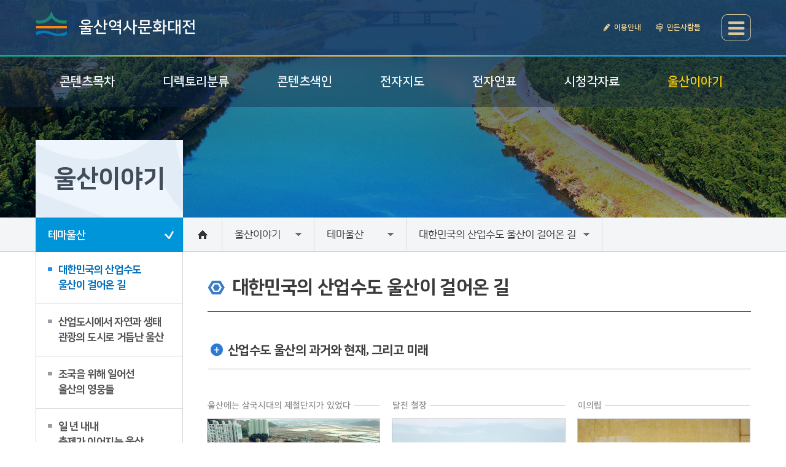

--- FILE ---
content_type: text/html
request_url: http://ulsan.grandculture.net/Local/ulsan/Contents/Theme/Contents_list_01-01.html
body_size: 4230
content:
<!DOCTYPE html>
<html lang="ko">
<head>
    <meta charset="UTF-8">
    <meta http-equiv="x-ua-compatible" content="ie=edge">
    <meta name="viewport" content="width=device-width,initial-scale=1,shrink-to-fit=no">
    <meta name="format-detection" content="telephone=no">
    <title>디지털울산문화대전</title>
    <link rel="stylesheet" href="../../Css/metro_fonts.css">
	<link rel="stylesheet" href="../../Css/metro_common.css">
	<link rel="stylesheet" href="../../Css/metro_sub.css">
    <script src="../../Scripts/jquery-2.2.4.min.js"></script>
    <!--[if lt IE 9]>
        <script src="/Scripts/html5shiv.js"></script>
        <script src="/Scripts/respond.js"></script>
    <![endif]-->
    <script src="../../Scripts/plugin.js"></script>
    <script src="../../Scripts/ui.js"></script>
    <script>
        $(function () {
            var jsonString = '';
            jsonString = '{"resultRowsCount": 30, ' +
                               '"resultData": {' +
                                     '"Item": [{"id":"GC80002442","thmb_id":"GC800P08465","title":"울산에는 삼국시대의 제철단지가 있었다"},' +
                                              '{"id":"GC80040271","thmb_id":"GC800P03411","title":"달천 철장"},' +
                                              '{"id":"GC80050238","thmb_id":"GC800P10249","title":"이의립"},' +
                                              '{"id":"GC80001902","thmb_id":"GC800P10169","title":"쇠부리놀이"},' +
                                              '{"id":"GC80040299","thmb_id":"GC800P09176","title":"울산쇠부리축제"},' +
                                              '{"id":"GC80040277","thmb_id":"GC800P03685","title":"대안동 쇠부리 터"},' +
                                              '{"id":"GC80050344","thmb_id":"GC800P01742","title":"서사리 쇠부리 터"},' +
                                              '{"id":"GC80050482","thmb_id":"GC800P01791","title":"작동리 쇠부리 터"},' +
                                              '{"id":"GC80002426","thmb_id":"GC800P04843","title":"울산의 공업탑과 울산공업센타 이야기"},' +
                                              '{"id":"GC80020564","thmb_id":"GC800P00541","title":"공업탑"},' +
                                              '{"id":"GC80001423","thmb_id":"GC800P09956","title":"중화학 공업"},' +
                                              '{"id":"GC80001384","thmb_id":"GC800P09954","title":"석유 화학 공업"},' +
                                              '{"id":"GC80001373","thmb_id":"GC800P09952","title":"비철금속 산업"},' +
                                              '{"id":"GC80001410","thmb_id":"GC800P09960","title":"자동차 산업"},' +
                                              '{"id":"GC80001419","thmb_id":"GC800P09957","title":"정유 산업"},' +
                                              '{"id":"GC80001421","thmb_id":"GC800P09955","title":"조선 산업"},' +
                                              '{"id":"GC80001349","thmb_id":"GC800P03691","title":"기계 부품 소재 산업"},' +
                                              '{"id":"GC80001341","thmb_id":"GC800P04844","title":"고부가 가치 산업"},' +
                                              '{"id":"GC80002422","thmb_id":"GC800P00908","title":"수소 산업의 중심 울산"},' +
                                              '{"id":"GC80002450","thmb_id":"GC800P02848","title":"급속한 발전과 함께 찾아온 부작용"},' +
                                              '{"id":"GC80002153","thmb_id":"GC000P00000","title":"「달천광산과 이의립」"}, ' +
                                              '{"id":"GC80051267","thmb_id":"GC000P00000","title":"이의립 묘비"},' +
                                              '{"id":"GC80002125","thmb_id":"GC000P00000","title":"「울산쇠부리소리」"},' +
                                              '{"id":"GC80000846","thmb_id":"GC000P00000","title":"만화리 진애 쇠부리 터"},' +
                                              '{"id":"GC80050351","thmb_id":"GC000P00000","title":"척과리 쇠부리 터"},' +
                                              '{"id":"GC80050469","thmb_id":"GC000P00000","title":"금곡리 쇠부리 터"},' +
                                              '{"id":"GC80051225","thmb_id":"GC000P00000","title":"활천리 쇠부리 터"},' +
                                              '{"id":"GC80001443","thmb_id":"GC000P00000","title":"해양 산업"},' +
                                              '{"id":"GC80001350","thmb_id":"GC000P00000","title":"기계 산업"},' +
                                              '{"id":"GC80001355","thmb_id":"GC000P00000","title":"기타 기계 및 장비 제조업"}]}}';

            var jsonObj = JSON.parse(jsonString);
            var length = jsonObj["resultRowsCount"];

            $('#photo-list').append('<div class="list-sizer"></div>');

            for (var i = 0; i < length; i++) {
                var id = jsonObj["resultData"]["Item"][i]["id"];
                var thmb_id = jsonObj["resultData"]["Item"][i]["thmb_id"];
                var title = jsonObj["resultData"]["Item"][i]["title"];
                var callFunc = "getContents('01', '" + id + "','','1','','콘텐츠목차');";
                var photo = '<div class="list-item">' +
                            '    <a href="http://ulsan.grandculture.net/Contents/Index?local=ulsan&dataType=01&contents_id=' + id + '" class="list-iframe">' +
                            '        <div class="photo-wrap">' +
                            '            <div class="photo-meta">' +
                            '                <div class="meta-text">' +
                            '                    <span>' + title + '</span>' +
                            '                </div>' +
                            '            </div>' +
                            '            <div class="photo-image">' +
                            '                <img src="../../Images/theme/theme1/' + thmb_id + '.jpg" alt="' + title + '">' +
                            '            </div>' +
                            '        </div>' +
                            '    </a>' +
                            '</div >';
                $('#photo-list').append(photo);
            }
        });
    </script>
</head>
<body>
<!-- skip -->
<div class="skip">
    <a href="#contents">본문 바로가기</a>  
</div>
<!-- //skip -->

<div id="wrap">
	<!-- header -->
	<header id="header">
	</header>
    <!-- //header -->
    
    <!-- sub visual -->
    <div id="sub_visual">
        <!-- <div class="visual-text">
            <span>해오름의 도시 울산</span>
        </div> -->
    </div>
    <!-- //sub visual -->

    <!-- breadcrumbs -->
    <div id="breadcrumbs" class="sub">
		<div class="container">
			<ul class="breadcrumbs">
				<li class="home"><a href="../../Views/Main/index.html" class="link-depth-1">홈</a></li>
				<li>
                    <a href="../../Contents/Theme/List_01.html" class="link-depth-1">울산이야기</a>
                    <div class="depth-2-wrap" id="top_container">
                    </div>
                </li>
				<li>
                    <a href="../../Contents/Theme/List_01.html" class="link-depth-1">테마울산</a>
                    <div class="depth-2-wrap">
                        <ul class="depth-2">
                            <li><a href="../../Contents/Theme/List_01.html" class="link-depth-2">테마울산</a></li>
                            <li><a href="../../Contents/Video/List.html" class="link-depth-2">영상으로 보는 울산 사람들</a></li>
                            <li><a href="../../Contents/Photo/List_01.html" class="link-depth-2">사진으로 보는 울산</a></li>
                        </ul>
                    </div>
				</li>
				<li>
					<a href="../../Contents/Theme/List_01.html" class="link-depth-1">대한민국의 산업수도 울산이 걸어온 길</a>
					<div class="depth-2-wrap">
						<ul class="depth-2">
                            <li><a href="../../Contents/Theme/List_01.html" class="link-depth-2">대한민국의 산업수도 울산이 걸어온 길</a></li>
                            <li><a href="../../Contents/Theme/List_02.html" class="link-depth-2">산업도시에서 자연과 생태 관광의 도시로 거듭난 울산</a></li>
                            <li><a href="../../Contents/Theme/List_03.html" class="link-depth-2">조국을 위해 일어선 울산의 영웅들</a></li>
                            <li><a href="../../Contents/Theme/List_04.html" class="link-depth-2">일 년 내내 축제가 이어지는 울산</a></li>
                            <li><a href="../../Contents/Theme/List_05.html" class="link-depth-2">울산을 넘어 대한민국을 대표하는 유물과 유적</a></li>
						</ul>
					</div>
				</li>
			</ul>
		</div>
	</div>
    <!-- //breadcrumbs -->

	<div id="container">
        <div class="container">
            <!-- snb -->
            <div id="snb">
                <div class="snb-head">
                    <h2 class="head-title">울산이야기</h2>
                </div>
                <div class="snb-body">
                    <div class="snb-menu">
                        <ul class="menu-list">
							<li class="on">
								<a href="../../Contents/Theme/List_01.html" class="link-depth-1">테마울산</a>
								<div class="depth-2-wrap">
									<ul class="depth-2">
										<!-- 아래 메뉴에 <br> 들어가있는건 고객사 요청입니다.... 그대로 구현해주세요. -->
										<li class="on"><a href="../../Contents/Theme/List_01.html" class="link-depth-2">대한민국의 산업수도 <br>울산이 걸어온 길</a></li>
										<li><a href="../../Contents/Theme/List_02.html" class="link-depth-2">산업도시에서 자연과 생태 <br>관광의 도시로 거듭난 울산</a></li>
										<li><a href="../../Contents/Theme/List_03.html" class="link-depth-2">조국을 위해 일어선 <br>울산의 영웅들</a></li>
										<li><a href="../../Contents/Theme/List_04.html" class="link-depth-2">일 년 내내 <br>축제가 이어지는 울산</a></li>
										<li><a href="../../Contents/Theme/List_05.html" class="link-depth-2">울산을 넘어 대한민국을 <br>대표하는 유물과 유적</a></li>
									</ul>
								</div>
							</li>
							<li>
								<a href="../../Contents/Video/List.html" class="link-depth-1">영상으로 보는 울산 사람들</a>
							</li>
							<li>
								<a href="../../Contents/Photo/List_01.html" class="link-depth-1">사진으로 보는 울산</a>
								<div class="depth-2-wrap">
									<ul class="depth-2">
										<li><a href="../../Contents/Photo/List_01.html" class="link-depth-2">하늘에서 보는 울산</a></li>
										<li><a href="../../Contents/Photo/List_02.html" class="link-depth-2">울산의 명소</a></li>
										<li><a href="../../Contents/Photo/List_03.html" class="link-depth-2">울산의 옛 사진</a></li>
									</ul>
								</div>
							</li>
                        </ul>
                    </div>
                </div>
            </div>
            <!-- //snb -->

            <!-- contents -->
            <div id="contents">
                <div class="contents-wrap">
					
					<div class="contents-head">
						<h3 class="contents-title">대한민국의 산업수도 울산이 걸어온 길</h3>
					</div>
					
					<div class="contents-section">
						<div class="section-head">
							<h4 class="contents-title">산업수도 울산의 과거와 현재, 그리고 미래</h4>
						</div>

						<div class="photo-list" id="photo-list">
							
						</div>
					</div>

					<script src="../../Scripts/imagesloaded.pkgd.min.js"></script>
					<script src="../../Scripts/masonry.pkgd.min.js"></script>
					<!--<script src="/Scripts/lightgallery-all.min.js"></script>-->
					<script>
						$(document).ready(function() {
							
							/**
							 *  목록 레이아웃
							 *	https://masonry.desandro.com/
								*/
							var $gridList = $('.photo-list').imagesLoaded( function() {
								$gridList.masonry({
									columnWidth: '.list-sizer',
									itemSelector: '.list-item',
									percentPosition: true,
									//horizontalOrder: true,
									//gutter: '.gutter-sizer',
									transitionDuration: '0.2s',
								});
							});
							
							/**
							 *  갤러리팝업
							 *	http://sachinchoolur.github.io/lightGallery/
							*/
							/*$(".photo-list .list-iframe").lightGallery({
								selector: 'this',
								iframeMaxWidth: '820px',
								thumbnail: false,
								share: false,
								fullScreen: false,
								toogleThumb: false,
								zoom: false,
								autoplayControls: false,
								counter: false,
								download: false,
								getCaptionFromTitleOrAlt: false	// <img>의 alt/title 속성으로 슬라이드 제목 삽입
							});*/
							
                        });
					</script>
                </div>
            </div>
            <!-- //contents -->
        </div>
    </div>
	
	<!-- footer -->
	<footer id="footer">
	</footer>
	<!-- //footer -->
	
</div>
</body>
</html>

--- FILE ---
content_type: text/html
request_url: http://ulsan.grandculture.net/Local/ulsan/Views/Main/Container.html
body_size: 500
content:
<ul class="depth-2">
    <li><a href="http://ulsan.grandculture.net/Contents/Index?dataType=01" target="_blank" class="link-depth-2">콘텐츠목차</a></li>
    <li><a href="http://ulsan.grandculture.net/Contents/Index?dataType=02" target="_blank" class="link-depth-2">디렉토리분류</a></li>
    <li><a href="http://ulsan.grandculture.net/Contents/Index?dataType=03" target="_blank" class="link-depth-2">콘텐츠색인</a></li>
    <li><a href="#map" onclick="javascript:gis(); return false;" target="_blank" class="link-depth-2">전자지도</a></li>
    <li><a href="#timeline" onclick="javascript:chron(); return false;" target="_blank" class="link-depth-2">전자연표</a></li>
    <li><a href="http://ulsan.grandculture.net/Contents/Index?dataType=04" target="_blank" class="link-depth-2">시청각자료</a></li>
    <li><a href="/Contents/Theme/List_01.html" class="link-depth-2">울산이야기</a></li>
</ul>

--- FILE ---
content_type: text/html
request_url: http://ulsan.grandculture.net/Local/ulsan/Views/Main/Header.html
body_size: 2267
content:
<!-- PC -->
<div class="header-pc">
    <div class="header-top">
        <div class="container">
            <h1 class="logo"><a href="/">울산역사문화대전</a></h1>

            <div class="right-area">
                <ul class="util-menu">
                    <li class="introduce"><a href="http://ulsan.grandculture.net/Introduce/Index?local=ulsan&dataType=0802&headType=08">이용안내</a></li>
                    <li class="maker"><a href="http://ulsan.grandculture.net/Maker/Index?local=ulsan&dataType=0901&headType=09">만든사람들</a></li>
                </ul>
                <div class="btn-group">
                    <a href="#" class="btn btn-sitemap">사이트맵</a>
                </div>
            </div>
        </div>
    </div>
    <div class="header-bottom">
        <div class="gnb-menu">
            <div class="container">
                <ul class="menu-list">
                    <li>
                        <a href="http://ulsan.grandculture.net/Contents/Index?dataType=01" class="link-depth-1">콘텐츠목차</a>
                        <div class="depth-2-wrap">
                            <ul class="depth-2">
                                <li><a href="http://ulsan.grandculture.net/Contents/Index?local=ulsan&dataType=01&headType=01&callFunc=Action_by_name('울산향토문화백과','');" class="link-depth-2">울산향토문화백과</a></li>
                                <li><a href="http://ulsan.grandculture.net/Contents/Index?local=ulsan&dataType=01&callFunc=treeChange('2'); getList('01', '울산의 특별한 이야기', '2', 'TT003', '');" class="link-depth-2">울산의 특별한 이야기</a></li>
                                <li><a href="http://ulsan.grandculture.net/Contents/Index?local=ulsan&dataType=01&callFunc=treeChange('3'); getList('01', '울산 사람들의 이야기', '3', 'TT004', '');" class="link-depth-2">울산 사람들의 이야기</a></li>
                            </ul>
                        </div>
                    </li>
                    <li>
                        <a href="http://ulsan.grandculture.net/Contents/Index?dataType=02" class="link-depth-1">디렉토리분류</a>
                        <div class="depth-2-wrap">
                            <ul class="depth-2">
                                <li><a href="http://ulsan.grandculture.net/Contents/Index?dataType=0201" class="link-depth-2">표제어</a></li>
                                <li><a href="http://ulsan.grandculture.net/Contents/Index?dataType=0202" class="link-depth-2">분야</a></li>
                                <li><a href="http://ulsan.grandculture.net/Contents/Index?dataType=0203" class="link-depth-2">유형</a></li>
                                <li><a href="http://ulsan.grandculture.net/Contents/Index?dataType=0204" class="link-depth-2">시대</a></li>
                                <li><a href="http://ulsan.grandculture.net/Contents/Index?dataType=0205" class="link-depth-2">지역</a></li>
                                <li><a href="http://ulsan.grandculture.net/Contents/Index?dataType=0206" class="link-depth-2">집필자</a></li>
                                <li><a href="http://ulsan.grandculture.net/Contents/Index?dataType=0207" class="link-depth-2">참고문헌</a></li>
                            </ul>
                        </div>
                    </li>
                    <li>
                        <a href="http://ulsan.grandculture.net/Contents/Index?dataType=03" class="link-depth-1">콘텐츠색인</a>
                        <div class="depth-2-wrap">
                            <ul class="depth-2">
                                <li><a href="http://ulsan.grandculture.net/Contents/Index?dataType=0301" class="link-depth-2">인명</a></li>
                                <li><a href="http://ulsan.grandculture.net/Contents/Index?dataType=0302" class="link-depth-2">지명/기관명</a></li>
                                <li><a href="http://ulsan.grandculture.net/Contents/Index?dataType=0304" class="link-depth-2">서명/작품명</a></li>
                            </ul>
                        </div>
                    </li>
                    <li><a href="#map" onclick="javascript:gis(); return false;" target="_blank" class="link-depth-1">전자지도</a></li>
                    <li><a href="#timeline" onclick="javascript:chron(); return false;" class="link-depth-1">전자연표</a></li>
                    <li>
                        <a href="http://ulsan.grandculture.net/Contents/Index?dataType=04" class="link-depth-1">시청각자료</a>
                        <div class="depth-2-wrap">
                            <ul class="depth-2">
                                <li><a href="http://ulsan.grandculture.net/Contents/Index?dataType=0401" class="link-depth-2">동영상</a></li>
                                <li><a href="http://ulsan.grandculture.net/Contents/Index?dataType=0403" class="link-depth-2">사진</a></li>
                            </ul>
                        </div>
                    </li>
                    <li>
                        <a href="/local/ulsan/Contents/Theme/List_01.html" class="link-depth-1"><strong>울산이야기</strong></a>
                        <div class="depth-2-wrap">
                            <ul class="depth-2">
                                <li><a href="/local/ulsan/Contents/Theme/List_01.html" class="link-depth-2">테마울산</a></li>
                                <li><a href="/local/ulsan/Contents/Video/List.html" class="link-depth-2">영상으로 보는 울산 사람들</a></li>
                                <li><a href="/local/ulsan/Contents/Photo/List_01.html" class="link-depth-2">사진으로 보는 울산</a></li>
                            </ul>
                        </div>
                    </li>
                </ul>
            </div>
            <div class="gnb-menu-bg"></div>
        </div>
    </div>
</div>
<!-- //PC -->
<!-- Mobile -->
<div class="header-mobile">
    <div class="container">
        <button type="button" class="btn-all-menu">전체메뉴</button>
        <h1 class="logo"><a href="../../Views/Main/index.aspx">울산역사문화대전</a></h1>
        <button type="button" class="btn-all-search">통합검색</button>

        <!-- 전체메뉴 -->
        <div id="all_menu" class="all-menu">
            <div class="all-menu-wrap">
                <div class="all-menu-title"><span>전체메뉴</span></div>
                <ul class="m-menu-list">
                    <li class="has-sub">
                        <a href="http://ulsan.grandculture.net/Contents/Index?dataType=01" class="link-depth-1">콘텐츠목차</a>
                        <div class="depth-2-wrap">
                            <ul class="depth-2">
                                <li><a href="http://ulsan.grandculture.net/Contents/Index?local=ulsan&dataType=01&headType=01&callFunc=Action_by_name('울산향토문화백과','');" class="link-depth-2">울산향토문화백과</a></li>
                                <li><a href="http://ulsan.grandculture.net/Contents/Index?local=ulsan&dataType=01&callFunc=treeChange('2'); getList('01', '울산의 특별한 이야기', '2', 'TT003', '');" class="link-depth-2">울산의 특별한 이야기</a></li>
                                <li><a href="http://ulsan.grandculture.net/Contents/Index?local=ulsan&dataType=01&callFunc=treeChange('3'); getList('01', '울산 사람들의 살아가는 이야기', '3', 'TT004', '');" class="link-depth-2">울산 사람들의 살아가는 이야기</a></li>
                            </ul>
                        </div>
                    </li>
                    <li class="has-sub">
                        <a href="http://ulsan.grandculture.net/Contents/Index?dataType=02" class="link-depth-1">디렉토리분류</a>
                        <div class="depth-2-wrap">
                            <ul class="depth-2">
                                <li><a href="http://ulsan.grandculture.net/Contents/Index?dataType=0201" class="link-depth-2">표제어</a></li>
                                <li><a href="http://ulsan.grandculture.net/Contents/Index?dataType=0202" class="link-depth-2">분야</a></li>
                                <li><a href="http://ulsan.grandculture.net/Contents/Index?dataType=0203" class="link-depth-2">유형</a></li>
                                <li><a href="http://ulsan.grandculture.net/Contents/Index?dataType=0204" class="link-depth-2">시대</a></li>
                                <li><a href="http://ulsan.grandculture.net/Contents/Index?dataType=0205" class="link-depth-2">지역</a></li>
                                <li><a href="http://ulsan.grandculture.net/Contents/Index?dataType=0206" class="link-depth-2">집필자</a></li>
                            </ul>
                        </div>
                    </li>
                    <li class="has-sub">
                        <a href="http://ulsan.grandculture.net/Contents/Index?dataType=03" class="link-depth-1">콘텐츠색인</a>
                        <div class="depth-2-wrap">
                            <ul class="depth-2">
                                <li><a href="http://ulsan.grandculture.net/Contents/Index?dataType=0301" class="link-depth-2">인명</a></li>
                                <li><a href="http://ulsan.grandculture.net/Contents/Index?dataType=0302" class="link-depth-2">지명/기관명</a></li>
                                <li><a href="http://ulsan.grandculture.net/Contents/Index?dataType=0304" class="link-depth-2">서명/작품명</a></li>
                            </ul>
                        </div>
                    </li>
                    <li><a href="#map" onclick="javascript:gis(); return false;" target="_blank" class="link-depth-1">전자지도</a></li>
                    <li><a href="#timeline" onclick="javascript:chron(); return false;" class="link-depth-1">전자연표</a></li>
                    <li class="has-sub">
                        <a href="http://ulsan.grandculture.net/Contents/Index?dataType=04" class="link-depth-1">시청각자료</a>
                        <div class="depth-2-wrap">
                            <ul class="depth-2">
                                <li><a href="http://ulsan.grandculture.net/Contents/Index?dataType=0401" class="link-depth-2">동영상</a></li>
                                <li><a href="http://ulsan.grandculture.net/Contents/Index?dataType=0403" class="link-depth-2">사진</a></li>
                            </ul>
                        </div>
                    </li>
                    <li class="has-sub">
                        <a href="../../Contents/Theme/List_01.html" class="link-depth-1">울산이야기</a>
                        <div class="depth-2-wrap">
                            <ul class="depth-2">
                                <li><a href="../../Contents/Theme/List_01.html" class="link-depth-2">테마울산</a></li>
                                <li><a href="../../Contents/Video/List.html" class="link-depth-2">영상으로 보는 울산 사람들</a></li>
                                <li><a href="../../Contents/Photo/List_01.html" class="link-depth-2">사진으로 보는 울산</a></li>
                            </ul>
                        </div>
                    </li>
                </ul>
                <ul class="util-list">
                    <li><a href="#"><span>로그인</span></a></li>
                    <li><a href="#"><span>이용안내</span></a></li>
                    <li><a href="#"><span>만든 사람들</span></a></li>
                </ul>
                <div class="btn-wrap">
                    <button type="button" class="btn-close">닫기</button>
                </div>
            </div>
            <div class="all-menu-bg"></div>
        </div>
        <!-- //전체메뉴 -->
        <!-- 통합검색 -->
        <div id="all_search" class="all-search">
            <div class="all-search-wrap">
                <div class="search-head">
                    <h3 class="title">통합검색</h3>
                </div>
                <div class="search-body">
                    <div class="search-form">
                        <input type="text" class="txt" placeholder="검색어를 입력해주세요.">
                        <button type="button" class="btn-submit">검색</button>
                    </div>
                </div>
                <button type="button" class="btn-close">닫기</button>
            </div>
            <div class="all-search-bg"></div>
        </div>
        <!-- //통합검색 -->
    </div>
</div>
<!-- //Mobile -->

--- FILE ---
content_type: text/html
request_url: http://ulsan.grandculture.net/Local/ulsan/Views/Main/Footer.html
body_size: 529
content:
<div class="container">
    <div class="footer-menu">
        <ul>
            <li><a href="#"><strong>개인정보처리방침</strong></a></li>
            <li><a href="#">한국학중앙연구원</a></li>
            <li><a href="#">한국향토문화전자대전</a></li>
            <li><a href="#">울산광역시</a></li>
            <li><a href="#">사이트 이용안내</a></li>
            <li><a href="#">이용약관</a></li>
        </ul>
    </div>
    <div class="copyright">
        <p>Copyright &copy; 2018. 한국중앙연구원.  All Rights Reserved. 대표전화 : 031-709-8111</p>
    </div>
    <div class="footer-logo">
        <span>울산역사문화대전</span>
    </div>
</div>

--- FILE ---
content_type: text/css
request_url: http://ulsan.grandculture.net/Local/ulsan/Css/metro_fonts.css
body_size: 460
content:
/*********** 나눔스퀘어 font-family: 'Nanum Square'; ************/
@font-face {
  font-family: 'Nanum Square';
  font-style:   normal;
  font-weight:  300;
  src: url('/Local/ulsan/Css/font/NanumSquareL-Light.eot');
  src: url('/Local/ulsan/Css/font/NanumSquareL-Light.eot?#iefix') format('embedded-opentype'),
       url('/Local/ulsan/Css/font/NanumSquareL-Light.woff2') format('woff2'),
       url('/Local/ulsan/Css/font/NanumSquareL-Light.woff') format('woff'),
       url('/Local/ulsan/Css/font/NanumSquareL-Light.ttf')  format('truetype');
}

@font-face {
  font-family: 'Nanum Square';
  font-style:   normal;
  font-weight:  400;
  src: url('/Local/ulsan/Css/font/NanumSquareR-Light.eot');
  src: url('/Local/ulsan/Css/font/NanumSquareR-Light.eot?#iefix') format('embedded-opentype'),
       url('/Local/ulsan/Css/font/NanumSquareR-Light.woff2') format('woff2'),
       url('/Local/ulsan/Css/font/NanumSquareR-Light.woff') format('woff'),
       url('/Local/ulsan/Css/font/NanumSquareR-Light.ttf')  format('truetype');
}

@font-face {
  font-family: 'Nanum Square';
  font-style:   normal;
  font-weight:  700;
  src: url('/Local/ulsan/Css/font/NanumSquareB-Light.eot');
  src: url('/Local/ulsan/Css/font/NanumSquareB-Light.eot?#iefix') format('embedded-opentype'),
       url('/Local/ulsan/Css/font/NanumSquareB-Light.woff2') format('woff2'),
       url('/Local/ulsan/Css/font/NanumSquareB-Light.woff') format('woff'),
       url('/Local/ulsan/Css/font/NanumSquareB-Light.ttf')  format('truetype');
}

@font-face {
  font-family: 'Nanum Square';
  font-style:   normal;
  font-weight:  900;
  src: url('/Local/ulsan/Css/font/NanumSquareEB-Light.eot');
  src: url('/Local/ulsan/Css/font/NanumSquareEB-Light.eot?#iefix') format('embedded-opentype'),
       url('/Local/ulsan/Css/font/NanumSquareEB-Light.woff2') format('woff2'),
       url('/Local/ulsan/Css/font/NanumSquareEB-Light.woff') format('woff'),
       url('/Local/ulsan/Css/font/NanumSquareEB-Light.ttf')  format('truetype');
}

--- FILE ---
content_type: text/css
request_url: http://ulsan.grandculture.net/Local/ulsan/Css/metro_common.css
body_size: 4418
content:
@charset "utf-8";

/* reset */
*,:before,:after{box-sizing:border-box}
html{-moz-text-size-adjust:100%;-ms-text-size-adjust:100%;-webkit-text-size-adjust:100%;text-size-adjust:100%}
body,p,h1,h2,h3,h4,h5,h6,ul,ol,li,dl,dt,dd,table,th,td,form,fieldset,legend,input,textarea,button,select{margin:0;padding:0}
body,input,textarea,select,button,table{font-family:'Nanum Square','맑은 고딕','Malgun Gothic','Apple SD Gothic Neo','Times New Roman',sans-serif;font-size:14px;line-height:1.42857}
article,aside,details,figcaption,figure,footer,header,hgroup,main,nav,section,summary{display: block;}
img,fieldset{border:none}
img{max-width:100%;vertical-align:top}
ul,ol{list-style:none}
em,address{font-style:normal}
a{color:inherit;background-color:transparent;-webkit-text-decoration-skip:objects;text-decoration:none}
a:hover,a:active,a:focus{text-decoration:none}
table{border-collapse:collapse;border-spacing:0} 
legend{*width:0}
input::-webkit-input-placeholder{line-height:normal!important;}
input[type='text'],input[type='email'],input[type='password'],input[type='search']{-webkit-appearance:none;-moz-appearance:none;appearance:none;border-radius:0;}
input[type='checkbox']{box-shadow:none;}
label,select{cursor:pointer}
select::-ms-expand{background:transparent;border:none;}
button{padding:0;border:none;background:none;cursor:pointer}
textarea{overflow:auto}
[hidden]{display:none}
caption{overflow:hidden;width:1px;height:1px;margin-top:-1px}
.blind,legend{display:block;overflow:hidden;position:absolute;left:0;top:-9999em}

/* common */
.skip a{display:block;position:absolute;left:0;top:-9999em;z-index:9999;overflow:hidden;width:100%;background-color:#333;color:#fff;font-size:1.2em;font-weight:bold;text-align:center;text-decoration:none;line-height:2.2}
.skip a:hover,.skip a:active,.skip a:focus{top:0}
.clearfix{*zoom:1}
.clearfix:after{content:'';display:block;clear:both;}
.ellipsis{overflow:hidden;text-overflow:ellipsis;white-space:nowrap}

.container{position:relative;max-width:1165px;margin:0 auto;}

@media (max-width:1100px) {
	.container{padding:0 10px;}
}

/*-------------------------------------------
	header
--------------------------------------------*/
#header{position:absolute;top:0;left:0;right:0;z-index:100;}
#header .logo a{display:inline-block;padding-left:70px;color:#fff;font-size:26px;background:url('/Local/ulsan/Images/common/logo.png') no-repeat;font-weight:bold;line-height:52px;}

#header .header-top{position:relative;background-color:rgba(27, 66, 105, 0.83);padding-bottom:2px;}
#header .header-top:after{content:'';position:absolute;bottom:0;width:100%;height:2px;background:url('/Local/ulsan/Images/common/bg_header.jpg') no-repeat 50% 0 / cover;}
#header .header-top .container{display:table;width:100%;height:90px;}
#header .header-top .logo,
#header .header-top .right-area{display:table-cell;vertical-align:middle;}
#header .header-top .right-area{text-align:right;}
#header .header-top .util-menu,
#header .header-top .btn-group{display:inline-block;vertical-align:middle;}
#header .header-top .btn-group{margin-left:30px;}
#header .header-top .util-menu{}
#header .header-top .util-menu li{display:inline-block;vertical-align:middle;}
#header .header-top .util-menu li + li{margin-left:20px;}
#header .header-top .util-menu li a{display:inline-block;padding-left:18px;color:#ffd88b;font-size:12px;font-weight:bold;background-repeat:no-repeat;background-position:0 46%;line-height:20px;}
#header .header-top .util-menu li.login a{background-image:url('/Local/ulsan/Images/common/icon_login.png');}
#header .header-top .util-menu li.introduce a{background-image:url('/Local/ulsan/Images/common/icon_introduce.png');}
#header .header-top .util-menu li.maker a{background-image:url('/Local/ulsan/Images/common/icon_maker.png');}
#header .header-top .btn-group .btn{display:inline-block;width:48px;height:44px;background-repeat:no-repeat;vertical-align:middle;font-size:0;text-indent:-999em;}
#header .header-top .btn-group .btn + .btn{margin-left:5px;}
#header .header-top .btn-group .btn.btn-search{background-image:url('/Local/ulsan/Images/common/btn_search.png');}
#header .header-top .btn-group .btn.btn-sitemap{background-image:url('/Local/ulsan/Images/common/btn_all_menu.png');}

#header .header-bottom{position:relative;background-color:rgba(20, 41, 66, 0.43);}
#header .header-bottom .gnb-menu{position:relative;}
#header .header-bottom .gnb-menu .gnb-menu-bg{display:none;position:absolute;top:100%;left:0;right:0;z-index:100;height:52px;background:rgba(22,80,147,.9);}
#header .header-bottom .gnb-menu .gnb-menu-bg.on{display:block;}
#header .header-bottom .menu-list{position:relative;z-index:101;}
#header .header-bottom .menu-list:after{content:'';display:block;clear:both;}
#header .header-bottom .menu-list > li{height:82px;float:left;margin:0 39px;}
#header .header-bottom .menu-list a strong{color:#f8cc08;}
#header .header-bottom .menu-list .link-depth-1{color:#f5f9fb;font-size:20px;font-weight:bold;line-height:82px;}
#header .header-bottom .menu-list .link-depth-2{color:#d6dee7;font-size:14px;font-weight:600;}
#header .header-bottom .menu-list .link-depth-2:hover,
#header .header-bottom .menu-list .link-depth-2:focus{color:#fdd215;}
#header .header-bottom .menu-list .depth-2-wrap{display:none;position:absolute;top:100%;left:0;right:0;height:52px;}
#header .header-bottom .menu-list .depth-2-wrap:before{content:'';position:absolute;bottom:100%;border-bottom:10px solid rgba(22,80,147,.9);border-left:7px solid transparent;border-right:7px solid transparent;}
#header .header-bottom .menu-list > li:nth-child(2) .depth-2-wrap{margin-left:4%;}
#header .header-bottom .menu-list > li:nth-child(3) .depth-2-wrap{margin-left:24%;}
#header .header-bottom .menu-list > li:nth-child(6) .depth-2-wrap{right:0;text-align:right;margin-right:14.5%;}
#header .header-bottom .menu-list > li:last-child .depth-2-wrap{right:0;text-align:right;margin-right:1.5%;}
#header .header-bottom .menu-list > li:nth-child(1) .depth-2-wrap:before{left:6.5%;}
#header .header-bottom .menu-list > li:nth-child(2) .depth-2-wrap:before{left:18.8%;}
#header .header-bottom .menu-list > li:nth-child(3) .depth-2-wrap:before{left:17.5%;}
#header .header-bottom .menu-list > li:nth-child(6) .depth-2-wrap:before{right:8%;}
#header .header-bottom .menu-list > li:last-child .depth-2-wrap:before{right:5.2%;}
#header .header-bottom .menu-list .depth-2{padding:17px 2%;}
#header .header-bottom .menu-list .depth-2 > li{display:inline-block;position:relative;padding-left:15px;line-height:1;}
#header .header-bottom .menu-list .depth-2 > li:before{content:'';position:absolute;top:5px;left:0;background:#8ba8c9;width:4px;height:4px;}
#header .header-bottom .menu-list .depth-2 > li + li{margin-left:2.8%;}
#header .header-bottom .menu-list li.on .depth-2-wrap{display:block;}

/* 모바일 헤더 */
#header .header-mobile{display:none;position:relative;padding-bottom:2px;text-align:center;}
#header .header-mobile:after{content:'';position:absolute;bottom:0;left:0;right:0;width:100%;height:2px;background:url('/Local/ulsan/Images/common/bg_header.jpg') no-repeat 50% 0 / cover;}
#header .header-mobile .container{display:table;width:100%;height:56px;}

#header .header-mobile .logo{display:table-cell;vertical-align:middle;}
#header .header-mobile .logo a{padding-left:50px;background-size:36px auto;line-height:36px;}

#header .header-mobile .btn-all-menu{display:inline-block;position:absolute;top:50%;left:10px;margin-top:-21px;width:45px;height:42px;background:url('/Local/ulsan/Images/common/btn_mobile_menu.png') no-repeat 0 0 / 100% auto;text-indent:-999em;}
#header .header-mobile .btn-all-search{display:inline-block;position:absolute;top:50%;right:10px;margin-top:-21px;width:46px;height:42px;background:url('/Local/ulsan/Images/common/btn_mobile_search.png') no-repeat 0 0 / 100% auto;text-indent:-999em;}

@media (max-width:1200px) {
	#header .header-bottom .menu-list > li{margin:0 3%;}
}
@media (max-width:1100px) {
	#header{position:static;background:#fff;}
	#header .logo a{color:#1e1e1e;font-size:22px;}
	
	#header .header-pc{display:none;}
	#header .header-mobile{display:block;}
}
@media (max-width:480px) {	
	#header .header-mobile .logo a{padding-left:42px;font-size:18px;background-size:30px auto;line-height:30px;}
	
	#header .header-mobile .container{height:48px;}
	#header .header-mobile .btn-all-menu{width:38px;height:36px;margin-top:-17px;}
	#header .header-mobile .btn-all-search{width:39px;height:36px;margin-top:-17px;}
}

/*-------------------------------------------
	footer
--------------------------------------------*/
#footer{position:relative;padding-top:2px;background:#2d3e5b;}
#footer .container{padding-top:50px;padding-bottom:55px;}
#footer:after{content:'';position:absolute;top:0;width:100%;height:2px;background:url('/Local/ulsan/Images/common/bg_footer.jpg') no-repeat 50% 0 / cover;}
#footer .footer-menu{}
#footer .footer-menu ul:after{content:'';display:block;clear:both;}
#footer .footer-menu ul li{float:left;position:relative;margin-right:12px;padding-right:12px;}
#footer .footer-menu ul li:after{content:'';position:absolute;top:3px;right:0;width:1px;height:14px;background:#f7f5f3;}
#footer .footer-menu ul li:last-child{margin-right:0;padding-right:0;}
#footer .footer-menu ul li:last-child:after{display:none;}
#footer .footer-menu ul li a{color:#f7f5f3;font-size:14px;}
#footer .footer-menu ul li a:hover,
#footer .footer-menu ul li a:focus{color:#eec95a;}
#footer .footer-menu ul li strong{color:#eec95a;}
#footer .copyright{margin-top:4px;}
#footer .copyright p{color:#b7bcc6;font-size:14px;text-transform:uppercase;word-break:keep-all;}
#footer .footer-logo{position:absolute;top:50px;right:0;width:214px;height:40px;padding-left:50px;background:url('/Local/ulsan/Images/common/logo_f.png') no-repeat;}
#footer .footer-logo span{color:#c8c8c8;font-size:20px;font-weight:bold;line-height:40px;}

@media (max-width:1100px) {
	#footer .container{padding-top:30px;padding-bottom:30px;}
	#footer .copyright{margin-top:10px;}
	#footer .footer-logo{position:static;margin:30px auto 0;}
}
@media (max-width:480px) {
	#footer .container{padding-top:20px;padding-bottom:20px;}
	#footer .footer-menu ul li{margin-right:8px;padding-right:8px;}
	#footer .footer-logo{margin:20px auto 0;padding-left:42px;background-size:30px auto;}
	#footer .footer-logo span{font-size:18px;line-height:30px;}
}

/*-------------------------------------------
	전체메뉴
--------------------------------------------*/
.open-all-menu{overflow:hidden;height:100%;}
#all_menu{text-align:left;}
#all_menu .all-menu-wrap{position:fixed;top:0;left:0;z-index:1002;width:260px;height:100%;background:#526b8a;-webkit-transition: all .3s ease;-ms-transition: all .3s ease;-o-transition: all .3s ease;transition: all .3s ease;-webkit-transform:translateX(-100%);-ms-transform:translateX(-100%);-o-transform:translateX(-100%);transform:translateX(-100%);overflow-y:auto;}
#all_menu .all-menu-title{position:relative;padding:12px 20px;background-color:#325788;}
#all_menu .all-menu-title span{color:#fff;font-size:20px;font-weight:500;}
#all_menu .m-menu-list > li{border-bottom:1px solid #6c8db7;background-color:#4770a5;}
#all_menu .m-menu-list .link-depth-1{position:relative;display:block;width:100%;color:#fff;font-size:16px;padding:12px 20px;font-weight:500;text-align:left;} 
#all_menu .m-menu-list > li.has-sub .link-depth-1:after{content:'';position:absolute;top:18px;right:20px;width:16px;height:9px;background:url('/Local/ulsan/Images/common/icon_all_nav.png') no-repeat -16px 0;background-size:32px auto;}
#all_menu .m-menu-list > li.has-sub.on .link-depth-1:after{-webkit-transform:rotate(180deg);-ms-transform:rotate(180deg);-o-transform:rotate(180deg);transform:rotate(180deg);}
#all_menu .m-menu-list .depth-2-wrap{background-color:#fff;}
#all_menu .m-menu-list .depth-2{padding:10px 20px;}
#all_menu .m-menu-list .depth-2 > li{position:relative;padding:0 10px;border:none;background:none;}
#all_menu .m-menu-list .depth-2 .link-depth-2{display:inline-block;padding:4px 0;}
#all_menu .m-menu-list .depth-2 .link-depth-2 span{color:#555;font-size:14px;}
#all_menu .m-menu-list .depth-2 .link-depth-2:hover span{color:#2b7cda;font-weight:bold;}
#all_menu .m-menu-list .depth-2 .link-depth-2:hover span:before{content:'';position:absolute;display:inline-block;top:10px;left:0;width:5px;height:5px;border-radius:50%;background-color:#225085;}
#all_menu .util-list{padding:14px 20px;}
#all_menu .util-list li{position:relative;padding-left:14px;}
#all_menu .util-list li:before{content:'';position:absolute;top:6px;left:0;border-left:4px solid #f1edd0;border-top:3px solid transparent;border-bottom:3px solid transparent;}
#all_menu .util-list li + li{margin-top:5px;}
#all_menu .util-list li span{color:#f1edd0;font-size:15px;font-weight:500;}
#all_menu .btn-wrap{position:absolute;top:18px;right:20px;}
#all_menu .btn-wrap .btn-close{width:16px;height:17px;background:url('/Local/ulsan/Images/common/icon_all_nav.png') no-repeat;background-size:32px auto;text-indent:-999em;}
#all_menu .all-menu-bg{display:none;position:fixed;top:0;right:0;bottom:0;left:0;z-index:1000;background:rgba(0,0,0,.6);}
#all_menu.on{z-index:1001;}
#all_menu.on .all-menu-wrap{transform:translateX(0);-ms-transform:translateX(0);}
#all_menu.on .all-menu-bg{display:block;}

/*-------------------------------------------
	통합검색
--------------------------------------------*/
#all_search{text-align:left;}
#all_search .all-search-wrap{overflow:hidden;position:absolute;top:100%;left:0;right:0;height:0;z-index:101;background-color: #208572;-ms-transition:all .3s ease;-moz-transition:all .3s ease;-webkit-transition:all .3s ease;transition:all .3s ease;}
#all_search .search-head{opacity:0;padding:25px 30px 20px;-ms-transition:all .1s .1s ease;-moz-transition:all .1s .1s ease;-webkit-transition:all .1s .1s ease;transition:all .1s .1s ease;}
#all_search .search-head .title{position: relative; color:#fff; font-size: 18px; font-weight: bold; vertical-align:middle;}
#all_search .search-head .title:before{content:'';display:inline-block;width:30px;height:25px;margin-right:12px;background: url('/Local/ulsan/Images/main/ico_4.png') no-repeat 0 0 / 100% auto;vertical-align:middle;}
#all_search .search-body{opacity:0;padding:0 30px 25px;-ms-transition:all .2s .1s ease;-moz-transition:all .2s .1s ease;-webkit-transition:all .2s .1s ease;transition:all .2s .1s ease;}
#all_search .search-body .search-form{position: relative;}
#all_search .search-body .search-form .txt{width: 100%; height: 36px; padding: 0 10px; border: 0; border-radius: 0; font-size: 14px; -webkit-appearance: none}
#all_search .search-body .search-form .txt::-webkit-input-placeholder {color: #666; font-size: 14px; font-weight: bold}
#all_search .search-body .search-form .txt:-moz-placeholder {color: #666; font-size: 14px; font-weight: bold}
#all_search .search-body .search-form .txt::-moz-placeholder {color: #666; font-size: 14px; font-weight: bold}
#all_search .search-body .search-form .txt:-ms-input-placeholder {color: #666; font-size: 14px; font-weight: bold}
#all_search .search-body .search-form .btn-submit{position: absolute; right: 10px; bottom: 12px; width: 16px; height: 16px; padding: 0; border: 0; background: url('/Local/ulsan/Images/main/ico_5.png') no-repeat 50% 50%;  text-indent: -9999px;}
#all_search .btn-close{position:absolute;bottom:-38px;left:50%;margin-left:-12px;width:24px;height:24px;background:url('/Local/ulsan/Images/common/icon_close.png') no-repeat 0 0 / 100% auto;text-indent:-999em;}
#all_search .all-search-bg{display:none;position:fixed;top:56px;right:0;bottom:0;left:0;z-index:100;background:rgba(0,0,0,.6);}
#all_search.on .all-search-bg{display:block;}
#all_search.on .all-search-wrap{overflow:visible;height:132px;}
#all_search.on .search-head,
#all_search.on .search-body{opacity:1;}

--- FILE ---
content_type: text/css
request_url: http://ulsan.grandculture.net/Local/ulsan/Css/metro_sub.css
body_size: 7587
content:
@charset "utf-8";

/* sub visual */
#sub_visual{height:354px;padding-top:174px;background:url('/Local/ulsan/Images/sub/sub_visual.jpg') no-repeat 50% 100%;}
#sub_visual .visual-text{display:table;width:100%;height:180px;text-align:center;;}
#sub_visual .visual-text span{display:table-cell;color:#fff;font-size:48px;font-weight:bold;vertical-align:middle;}

@media (max-width:1100px) {
    #sub_visual{height:120px;padding-top:0;}
    #sub_visual .visual-text{height:100%;}
    #sub_visual .visual-text span{font-size:38px;}
}
@media (max-width:480px) {
    #sub_visual{height:90px;}
    #sub_visual .visual-text span{font-size:28px;}
}

/* breadcrumbs */
#breadcrumbs.sub{background:#f4f5f6;border-bottom:1px solid #cccdce;height:56px;}
#breadcrumbs.sub .container{padding-left:240px;}
#breadcrumbs.sub.no-snb .container{padding-left:0;}
#breadcrumbs.sub .breadcrumbs:after{content:'';display:block;clear:both;}
#breadcrumbs.sub .breadcrumbs > li{position:relative;float:left;display:table;height:56px;min-width:150px;border-right:1px solid #dadbdb;}
#breadcrumbs.sub .breadcrumbs > li:first-child{border-left:1px solid #dadbdb;}
#breadcrumbs.sub .breadcrumbs > li.home{min-width:56px;}
#breadcrumbs.sub .breadcrumbs .link-depth-1{display:table-cell;height:100%;;padding:0 42px 0 20px;color:#333;font-size:17px;vertical-align:middle;}
/* #breadcrumbs.sub .breadcrumbs .link-depth-1:hover,
#breadcrumbs.sub .breadcrumbs .link-depth-1:focus, */
#breadcrumbs.sub .breadcrumbs .on .link-depth-1{background:#3673ba;color:#fff;}
#breadcrumbs.sub .breadcrumbs .link-depth-1:after{content:'';position:absolute;top:50%;right:20px;width:10px;height:5px;background:url('/Local/ulsan/Images/sub/icon_breadcrum.png') -20px 0 no-repeat;margin-top:-3px;}
#breadcrumbs.sub .breadcrumbs .no-depth-2{min-width:0;}
#breadcrumbs.sub .breadcrumbs .no-depth-2 .link-depth-1{padding-right:20px;}
#breadcrumbs.sub .breadcrumbs .no-depth-2 .link-depth-1:after{display:none;}
/* #breadcrumbs.sub .breadcrumbs .link-depth-1:hover:after,
#breadcrumbs.sub .breadcrumbs .link-depth-1:focus:after, */
#breadcrumbs.sub .breadcrumbs .on .link-depth-1:after{background-position:-20px -8px;}
#breadcrumbs.sub .breadcrumbs .depth-2-wrap{display:none;position:absolute;top:100%;left:0;right:0;z-index:5;border:1px solid #cfd0d1;}
#breadcrumbs.sub .breadcrumbs .on .depth-2-wrap{display:block;}
#breadcrumbs.sub .breadcrumbs .depth-2{background:#fff;}
#breadcrumbs.sub .breadcrumbs .depth-2 > li + li{border-top:1px solid #cfd0d1;}
#breadcrumbs.sub .breadcrumbs .link-depth-2{display:block;color:#555;font-size:15px;padding:10px 20px;word-break:keep-all;}
#breadcrumbs.sub .breadcrumbs .link-depth-2:hover,
#breadcrumbs.sub .breadcrumbs .link-depth-2:focus{color:#124051;background:#d4dce1;}

#breadcrumbs.sub .breadcrumbs > li.home .link-depth-1{text-indent:-999em;background:none;}
#breadcrumbs.sub .breadcrumbs > li.home .link-depth-1:hover,
#breadcrumbs.sub .breadcrumbs > li.home .link-depth-1:focus{background:none;}
#breadcrumbs.sub .breadcrumbs > li.home .link-depth-1:after{content:'';display:block;position:absolute;top:50%;left:50%;z-index:1;width:16px;height:14px;margin:-7px 0 0 -8px;background:url("/Local/ulsan/Images/sub/icon_breadcrum.png") 0 0  no-repeat;}

@media (max-width:1100px) {
	#breadcrumbs.sub{height:44px;}
	#breadcrumbs.sub .container{padding-left:0;padding-right:0;}
	#breadcrumbs.sub .breadcrumbs > li{min-width:120px;height:44px;}
	#breadcrumbs.sub .breadcrumbs > li.home{min-width:52px;}
	#breadcrumbs.sub .breadcrumbs .link-depth-1{padding:0 30px 0 14px;font-size:14px}
	#breadcrumbs.sub .breadcrumbs .link-depth-1:after{right:14px;}
	#breadcrumbs.sub .breadcrumbs .link-depth-2{padding:8px 14px;font-size:13px;}
}
@media (max-width:768px) {
    #breadcrumbs.sub{height:auto;}
	#breadcrumbs.sub .breadcrumbs > li.home{min-width:0;}
	#breadcrumbs.sub .breadcrumbs > li:not(.home){min-width:0;width:calc((100% - 46px) / 2);}
	#breadcrumbs.sub .breadcrumbs > li:nth-child(3){border-right:none;}
	#breadcrumbs.sub .breadcrumbs > li:nth-child(4){width:100%;border-top:1px solid #dedede;border-right:none;}
}
@media (max-width:480px) {
	/* #breadcrumbs.sub{height:42px;} */
	#breadcrumbs.sub .breadcrumbs > li{height:42px;}
	/* #breadcrumbs.sub .breadcrumbs > li:not(.home){width:calc((100% - 45px) / 3);} */ 
	#breadcrumbs.sub .breadcrumbs .link-depth-1{padding:0 30px 0 12px;font-size:12px}
	#breadcrumbs.sub .breadcrumbs .link-depth-1:after{right:12px;}
	#breadcrumbs.sub .breadcrumbs .link-depth-2{padding-left:12px;padding-right:12px;font-size:12px;}
}

/* SNB */
#snb{position:absolute;top:-182px;left:0;bottom:0;width:240px;min-height:100%;background:url('/Local/ulsan/Images/sub/bg_snb_body.png') repeat-y;}
#snb .snb-head{display:table;width:100%;height:126px;background:url('/Local/ulsan/Images/sub/bg_snb_top.jpg') no-repeat 0 0 / cover;text-align:center;}
#snb .snb-head .head-title{display:table-cell;color:#414c5b;font-size:40px;font-weight:900;vertical-align:middle;line-height:1;}
#snb .snb-head .head-title small{display:block;font-size:26px;margin-top:10px;}
#snb .snb-body{}
#snb .snb-body .body-head{display:table;width:100%;height:62px;background:#3b7dc5;padding-left:28px;}
#snb .snb-body .body-head .body-title{display:table-cell;color:#fff;font-size:22px;font-weight:bold;vertical-align:middle;}

#snb .snb-body .snb-menu{border-bottom:1px solid #d2d2d2;}
#snb .snb-body .snb-menu .menu-list + .menu-list{border-top:1px solid #5e82a7;}
#snb .snb-body .snb-menu .menu-list a{display:block;}
#snb .snb-body .snb-menu .menu-list > li + li{border-top:1px solid #fff;}
#snb .snb-body .snb-menu .menu-list .link-depth-1{position:relative;display:block;padding:17px 0 14px 20px;background-color:#3673ba;color:#fff;font-size:18px;font-weight:bold;letter-spacing:-.03em;word-break:keep-all;word-spacing:-.08em;}

#snb .snb-body .snb-menu .menu-list .depth-2 > li + li{border-top:1px solid #d2d2d2;}
#snb .snb-body .snb-menu .menu-list .link-depth-2{position:relative;padding:17px 20px 17px 37px;color:#555;font-size:17px;font-weight:900;line-height:1.5;letter-spacing:-.02em;word-break:keep-all;}
#snb .snb-body .snb-menu .menu-list .link-depth-2:before{content:'';position:absolute;top:25px;left:20px;width:7px;height:6px;background-color:#959ea7;}

#snb .snb-body .snb-menu .menu-list > li.on .link-depth-1{background-color:#0094d9;}
#snb .snb-body .snb-menu .menu-list > li.on .link-depth-1:after{content:'';position:absolute;top:50%;right:15px;width:15px;height:13px;margin-top:-6px;background:url('/Local/ulsan/Images/sub/icon_snb_on.png') no-repeat;}
#snb .snb-body .snb-menu .menu-list .depth-2 > li.on .link-depth-2{color:#0570ba;}
#snb .snb-body .snb-menu .menu-list .depth-2 > li.on .link-depth-2:before{background-color:#238ff4;}

@media (max-width:1100px) {
	#snb{display:none;}
}

/* contents */
#contents{min-height:400px;padding-left:240px;transition:min-height .2s ease;}
#contents .contents-wrap{position:relative;padding:40px 0 40px 40px;}

@media (max-width:1100px) {
	#contents{min-height:0;padding-left:0;}
	#contents .contents-wrap{padding:30px 0;}
}

/* titie, section */
.contents-head{margin-bottom:50px;padding-bottom:20px;border-bottom:2px solid #0d72c8;}

.contents-title{letter-spacing:-.02em;word-break:keep-all;}
h3.contents-title{color:#3b3b3b;font-size:30px;font-weight:900;line-height:1.2;padding-left:40px;background:url('/Local/ulsan/Images/sub/bul_h3.png') no-repeat 0 6px;}
h4.contents-title{color:#3e3e3e;font-size:20px;font-weight:900;line-height:1.2;padding-left:28px;background:url('/Local/ulsan/Images/sub/bul_h4.png') no-repeat 0 1px;}

.contents-section + .contents-section{margin-top:40px;}
.contents-section .section-head{margin-bottom:20px;padding:0 5px 18px 5px;border-bottom:1px solid #b6b9bb;}

@media (max-width:1100px) {
    h3.contents-title{font-size:26px;background-position:0 3px;}
}
@media (max-width:768px) {
	.contents-head{margin-bottom:30px;}
	h3.contents-title{font-size:24px;background-position:0 2px;}
}
@media (max-width:480px) {
	h3.contents-title{font-size:20px;background-position:0 0;}
}

/* 테마울산 */
.theme-list:after{content:'';display:block;clear:both;}
.theme-list li{position:relative;float:left;width:49%;margin-right:2%;margin-bottom:2%;border:1px solid #dcdcdc;}
.theme-list li:nth-child(2n){margin-right:0;}
.theme-list li a{display:block;}
.theme-list .theme-wrap{padding-right:210px;height:220px;}
.theme-list .theme-image{position:relative;overflow:hidden;height:220px;}
.theme-list .theme-image img{position:absolute;top:50%;left:50%;max-width:none;transform:translate(-50%,-50%);}
.theme-list .theme-meta{position:absolute;top:0;right:0;bottom:0;width:210px;height:100%;padding-top:100px;}
.theme-list .theme-meta:before{content:'';position:absolute;top:34px;left:0;width:117px;height:29px;background:url('/Local/ulsan/Images/sub/theme_more.png') no-repeat;}
.theme-list .theme-meta:after{content:'';position:absolute;top:33px;right:25px;;width:42px;height:33px;background:url('/Local/ulsan/Images/sub/theme_logo.png') no-repeat;}
.theme-list .theme-meta .meta-text{padding:0 25px;word-break:keep-all;}
.theme-list .theme-meta .meta-text span{color:#fffefe;font-size:18px;font-weight:bold;line-height:1.6;letter-spacing:-.02em;}
.theme-list .theme-meta .meta-text span.small-text{font-size:18px;line-height:1.8;}

.theme-list li.theme-color-01 .theme-meta{background-color:#70a828;}
.theme-list li.theme-color-02 .theme-meta{background-color:#1b9793;}
.theme-list li.theme-color-03 .theme-meta{background-color:#218cca;}
.theme-list li.theme-color-04 .theme-meta{background-color:#7857b5;}

@media (max-width:768px) {
    .theme-list li{width:100%;margin-right:0;}
    /* .theme-list .theme-wrap{padding-right:0;height:auto;}
    .theme-list .theme-meta{position:relative;top:auto;right:auto;bottom:auto;width:auto;padding-bottom:30px;} */
}

/* 영상으로 보는 울산 사람들 */
.video-list:after{content:'';display:block;clear:both;}
.video-list li{float:left;width:23.875%;margin-right:1.5%;border:1px solid #c5c5c5}
.video-list li:nth-child(4n){margin-right:0;}
.video-list li a{display:block;}
.video-list .video-wrap{}
.video-list .video-image{position:relative;height:140px;overflow:hidden;}
.video-list .video-image:before{content:'';position:absolute;opacity:1;top:0;left:0;right:0;bottom:0;transition:all .3s ease;}

.video-list .video-image:after{content:'';position:absolute;opacity:.8;top:50%;left:50%;width:54px;height:55px;margin-top:-27px;margin-left:-27px;background:url('/Local/ulsan/Images/sub/icon_video_play.png') no-repeat;}
.video-list .video-image img{}
.video-list .video-meta{background:#2e3742;}
.video-list .video-meta .meta-text{display:table;width:100%;height:70px;}
.video-list .video-meta .meta-text span{display:table-cell;padding:0 22px;color:#fff;font-size:15px;line-height:1.6;vertical-align:middle;word-break:keep-all;}

.video-list li a:hover .video-image:before,
.video-list li a:focus .video-image:before{background:rgba(36,42,49,.4);}

@media (max-width:768px) {
	.video-list li{width:49%;margin-right:2%;margin-bottom:2%;}
	.video-list li:nth-child(4n){margin-right:2%;}
	.video-list li:nth-child(2n){margin-right:0;}
}
@media (max-width:480px) {
	.video-list li{float:none;width:auto;margin-right:0;margin-bottom:2%;}
	.video-list li:nth-child(4n){margin-right:0;}
}

/*  사진으로 보는 울산 */
.photo-list{margin:50px -1.2% 0;}
.photo-list:after{content:'';display:block;clear:both;}
.photo-list .list-sizer,
.photo-list .list-item{width:30.9%;margin:0 1.2%;}
/* .photo-list .gutter-sizer{width:2.5%;} */
.photo-list .list-item{float:left;margin-bottom:40px;}
.photo-list .list-item .photo-image{outline:1px solid #c6c6c6;}
.photo-list .list-item .photo-meta{margin-bottom:12px;}
.photo-list .list-item .photo-meta .meta-text{position:relative;}
.photo-list .list-item .photo-meta .meta-text:after{content:'';position:absolute;top:50%;left:0;right:0;z-index:1;border-top:1px solid #afafaf;margin-top:-1px;}
.photo-list .list-item .photo-meta .meta-text span{position:relative;z-index:2;display:inline-block;padding-right:5px;background:#fff;color:#8d8d8d;font-size:14px;font-weight:bold;}
.photo-list .list-item .photo-meta .meta-text strong{color:#666;}
.photo-list .list-item a:hover .photo-image,
.photo-list .list-item a:focus .photo-image{outline:3px solid #107fe7;}
.photo-list .list-item a:hover .photo-meta .meta-text:after,
.photo-list .list-item a:focus .photo-meta .meta-text:after{border-color:#3673ba;}
.photo-list .list-item a:hover .photo-meta .meta-text span,
.photo-list .list-item a:focus .photo-meta .meta-text span,
.photo-list .list-item a:hover .photo-meta .meta-text strong,
.photo-list .list-item a:focus .photo-meta .meta-text strong{color:#3673ba;}
@media (max-width:768px) {
	.photo-list{margin-top:30px;margin-left:-1%;margin-right:-1%;}
	.photo-list .list-sizer,
	.photo-list .list-item{width:48%;margin-bottom:30px;margin-left:1%;margin-right:1%;}
	/* .photo-list .gutter-sizer{width:2%;} */
}
@media (max-width:480px) {
	.photo-list{margin-left:0;margin-right:0;}
	.photo-list .list-sizer,
	.photo-list .list-item{float:none;width:100%;margin-bottom:20px;margin-left:0;margin-right:0;}
	/* .photo-list .gutter-sizer{width:0;} */
}

/* Custom lightGallery */
.lg-popup .lg-backdrop{background:rgba(0,0,0,.8) !important;}
.lg-popup .lg-outer .lg .lg-img-wrap img,
body:not(.lg-from-hash).lg-popup .lg-outer.lg-start-zoom .lg .lg-item.lg-complete .lg-object,
.lg-popup .lg-outer .lg .lg-video{border:2px solid #2b85d9;}
.lg-popup .lg-toolbar .lg-icon{width:80px;height:70px;padding:22px 0;font-size:40px;}
.lg-popup .lg-outer .lg-has-youtube .lg-video-play,
.lg-popup .lg-outer .lg .lg-video .lg-video-play{width:82px;height:82px;margin-left:-41px;margin-top:-41px;border-radius:50%;box-shadow:3px 3px 7px rgba(0,0,0,.2);background:url(/Local/ulsan/Images/sub/lightGallery/video-play.png) no-repeat;}
.lg-popup .lg-outer .lg .lg-img-wrap{top:80px;bottom:80px;height:auto;}
.lg-popup .lg-outer .lg .lg-sub-html, 
.lg-popup .lg-outer .lg .lg-toolbar{background:none;}
.lg-popup .lg-outer .lg .lg-sub-html{bottom:auto;top:0;z-index:1083;font-size:36px;left:80px;right:80px;word-break:keep-all;}
.lg-popup .lg-outer .lg .lg-actions .lg-next, 
.lg-popup .lg-outer .lg .lg-actions .lg-prev{font-size:30px;padding:14px 16px 14px;}
.lg-popup #lg-counter{padding-left:30px;padding-top:20px;}
/* 항목보기 버튼 */
.lg-popup .lg-button{display:inline-block;}
.lg-popup .lg-button .btn-detail{display:inline-block;height:38px;padding:0 25px;margin:0 20px;background:#d9dfe5;border-radius:20px;color:#343434;font-size:16px;font-weight:bold;line-height:38px;vertical-align:middle;white-space:nowrap;}
/* 본문 상세 팝업 */
/*.lg-popup .lg-outer .lg-has-iframe .lg-video{padding-bottom:90%;}
.lg-popup .contents-popup{margin:0 auto;}*/
@media (max-width:768px) {
	.lg-popup .lg-outer .lg .lg-sub-html{font-size:24px;}
	.lg-popup .lg-button .btn-detail{font-size:14px;padding:0 20px;height:34px;line-height:34px;}
}

/**
 *  컨텐츠 상세 
 */
/* 본문 */
.contents-top {position:relative;margin-bottom:30px;padding-bottom:10px;border-bottom:1px solid #222;text-align:center;}
.contents-top .title{padding-left:52px;padding-right:52px;font-size:40px;color:#0051a7;font-weight:bold;word-break:keep-all;} /* 대표항목명 */
.contents-top .prev,
.contents-top .next{position:absolute;top:50%;margin-top:-25px;}
.contents-top .prev{left:0;}
.contents-top .next{right:0;}
.contents-top .prev a,
.contents-top .next a{display:block;width:50px;height:50px;background-repeat:no-repeat;text-indent:-999em;}
.contents-top .prev a{background-image:url(/Local/ulsan/Images/sub/btn_w_prev.png);}
.contents-top .next a{background-image:url(/Local/ulsan/Images/sub/btn_w_next.png);}

.contents-body{margin-top:30px;} /* 본문 */
.contents-body .contents-box{position:relative;}
.contents-body .contents-box + .contents-box{margin-top:30px;padding-top:30px;border-top:1px solid #dbdbdb;}

.contents-body .contents-title{position:relative;padding-top:5px;padding-left:11px;margin-bottom:20px;color:#222;font-size:24px;font-weight:bold;} /* 소표제 */
.contents-body .contents-title:before{content:'';position:absolute;top:4px;left:0;width:7px;height:7px;background-color: #2a71da;}
.contents-body .contents-toggle{position:absolute;top:40px;right:0;line-height:24px;}
.contents-body .contents-toggle .btn-toggle{display:inline-block;padding-right:35px;height:24px;background:url(/Local/ulsan/Images/sub/icon_section.gif) no-repeat 99% 50%;color:#355b82;font-size:16px;font-weight:bold;}
.contents-body .contents-toggle .btn-toggle.on{background-image:url(/Local/ulsan/Images/sub/icon_section_on.gif);}
.contents-body .top-box:after{content:'';display:block;clear:both;}
.contents-body .top-box .table-brief{float:left;width:60%;}
.contents-body .top-box .contents-image-wrap{position:relative;float:right;width:36.2%;height:182px;border:3px solid #3e5e81;text-align:center;background-color:#5f5e5e;}
.contents-body .top-box .contents-image-wrap img{max-width:100%;max-height:100%;}
.contents-body .top-box .contents-image-wrap .btn-more{position:absolute;bottom:-3px;right:-3px;width:50px;height:50px;background:rgba(27,51,83,.9);text-indent:-999em;}
.contents-body .top-box .contents-image-wrap .btn-more:after{content:'';position:absolute;top:50%;left:50%;width:26px;height:26px;margin-top:-13px;margin-left:-13px;background:url(/Local/ulsan/Images/sub/icon_more.png) no-repeat;}
/* 멀티미디어 페이지 */
.contents-body .media-view .media-image-wrap{height:501px;border:3px solid #3e5e81;text-align:center;background-color:#5f5e5e;}
.contents-body .media-view .media-image-wrap iframe{width:100%;height:100%;}
.contents-body .media-view .media-image-wrap img{max-width:100%;height:100%;}
.contents-body .media-view .table-brief{margin-top:30px;padding-bottom:30px;border-bottom:1px solid #dbdbdb;}

/* 테이블 */
.table-brief{}
.table-brief table{width:100%;/*border-top:2px solid #6b6b6b;border-bottom: 2px solid #6b6b6b;*/font-size:16px;}
.table-brief table th{height:17px;padding:5px 0;/* border-bottom:1px solid #c2c2c2; */font-size:15px;color:#233137;font-weight:bold;text-align:left;}
.table-brief table th span{padding-left:14px;position:relative;display:inline-block;}
.table-brief table th span:before{content:'';position:absolute;left:0;top:8px;width:5px;height:5px;border-radius:50%;background-color:#737172;}
.table-brief table td{padding:5px 0;/* border-bottom:1px solid #c2c2c2; */color:#333;font-size:15px;}

/* 텍스트 */
.contents-body .contents-text{color:#292929;font-size:16px;line-height:1.8;/* word-break:keep-all;*/text-align:justify;} /* 문단 모음 */
.contents-body .paragraph{} /* 문단 */
.contents-body .paragraph + .paragraph{margin-top:20px;}
.contents-body .btn-go{margin:0 5px;}
.contents-body .btn-go img{vertical-align:middle;}

.contents-body .text-underline{display:inline-block;color: #393939;position: relative;padding-bottom:4px;z-index: 3;}
.contents-body .text-underline:before{content:'';position:absolute;bottom:4px;left:0;right:0;width:100%;height:1px;border-bottom:1px dotted #292929;}

/* 리스트 */
.dot_list li{position:relative;padding-left:23px;}
.dot_list li:before{content:'';position:absolute;top:12px;left:0;width:6px;height:6px;background:#393939;border-radius:50%;}

@media (max-width:768px) {
	.contents-top .title{padding-left:46px;padding-right:46px;font-size:30px;}
	.contents-top .prev a,
	.contents-top .next a{width:44px;height:44px;}

	.contents-body .top-box .table-brief{float:none;width:auto;}
	.contents-body .top-box .contents-image-wrap{float:none;width:auto;margin-top:20px;max-width:320px;}

	.contents-body .contents-box + .contents-box{margin-top:20px;padding-top:20px;}
	.contents-body .contents-toggle{top:30px;}
	.contents-body .contents-title{font-size:20px;margin-bottom:10px;}
	.contents-body .contents-text{font-size:14px;line-height:1.6;}

	/* 멀티미디어 페이지 */
	.contents-body .media-view .media-image-wrap{height:300px;}
	.contents-body .media-view .table-brief{margin-top:20px;padding-bottom:20px;}
}

/* 미디어팝업 */
.lg-media .lg-toolbar{display:none;}
.lg-media .lg-backdrop{background:#fff;border-top:6px solid #4677a5;}
.lg-media .lg-outer{width:1026px;margin:0 auto;right:0;}
.lg-media .lg-outer .lg-video-cont{padding:0;}
.lg-media .lg-outer .lg-inner{height:auto;bottom:230px;top:18px;}
.lg-media .lg-outer .lg-item{right:140px;left:18px;width:auto;border:1px solid #8d949e;background:#5d6774;border-radius:20px;overflow:hidden;}
.lg-media .lg-outer.lg-has-thumb .lg-item{padding-bottom:0;bottom:0;}
.lg-media .lg-outer .lg-item,
.lg-media .lg-outer .lg-img-wrap{bottom:0;}
.lg-media .lg-outer .lg-img-wrap{height:513px;padding:0;}
.lg-media .lg-outer .lg-img-wrap img{max-height:100%;}
.lg-media .lg-outer .lg-img-wrap{height:100%;}
.lg-media .lg-outer .lg-item .lg-title{position:absolute;bottom:0;left:0;right:0;z-index:1061;background:rgba(0,0,0,.6);color:#fff;font-size:34px;padding:10px 0;}
.lg-media .lg-outer .lg-image{height:100% !important;}
/* 썸네일 */
.lg-media .lg-outer .lg-thumb-outer{overflow-y:hidden;top:60px;right:0;width:140px;max-height:450px;background-color:#fff;transform:none !important;}
.lg-media .lg-outer .lg-thumb{height:auto;padding:0;margin-bottom:0;}
.lg-media .lg-outer .lg-thumb-item{position:relative;float:none;margin-left:auto;margin-right:auto;margin-bottom:0;border-radius:20px;border:0;}
.lg-media .lg-outer .lg-thumb-item:before{content:'';position:absolute;top:0;left:0;right:0;bottom:0;z-index:1;background:rgba(0,0,0,.25);border:2px solid #4b5c6e;border-radius:20px;}
.lg-media .lg-outer .lg-thumb-item.active:before,
.lg-media .lg-outer .lg-thumb-item:hover:before{border-width:4px;border-color:#2b88e7;}
.lg-media .lg-outer .lg-thumb-item.image:after,
.lg-media .lg-outer .lg-thumb-item.video:after,
.lg-media .lg-outer .lg-thumb-item.vr:after{content:'';position:absolute;bottom:8px;right:10px;z-index:2;}
.lg-media .lg-outer .lg-thumb-item.image:after{width:20px;height:19px;background-image:url(/Local/ulsan/Images/sub/icon_thumb_image.png);}
.lg-media .lg-outer .lg-thumb-item.video:after{width:23px;height:23px;background-image:url(/Local/ulsan/Images/sub/icon_thumb_video.png);}
.lg-media .lg-outer .lg-thumb-item.vr:after{width:28px;height:17px;background-image:url(/Local/ulsan/Images/sub/icon_thumb_vr.png);}
/* 이전, 다음 버튼 */
.lg-media .lg-actions .lg-next,
.lg-media .lg-actions .lg-prev{opacity:1;right:53px;left:auto;z-index:1060;margin:0;width:35px;height:18px;background-repeat:no-repeat;background-color:transparent;}
.lg-media .lg-actions .lg-next:before,
.lg-media .lg-actions .lg-prev:after{display:none;}
.lg-media .lg-actions .lg-prev{top:23px;background-image:url(/Local/ulsan/Images/sub/icon_media_prev.png);}
.lg-media .lg-actions .lg-next{top:516px;background-image:url(/Local/ulsan/Images/sub/icon_media_next.png);}
/* 하단 설명문 */
.lg-media .lg-sub-html{height:214px;width:1026px;margin:0 auto;background-color:transparent;text-align:left;padding:0;}
.lg-media .lg-outer.lg-pull-caption-up.lg-thumb-open .lg-sub-html{bottom:0;}
.media-meta{display:none;width:990px;margin:0 auto;border:1px solid #99adc9;border-radius:20px;overflow:hidden;}
.lg-visible .media-meta{display:block;}
.media-meta .meta-wrap{display:table;width:100%;height:180px;}
.media-meta .meta-wrap .meta-list,
.media-meta .meta-wrap .meta-desc{display:table-cell;height:100%;vertical-align:top;}
.media-meta .meta-wrap .meta-list > ul{display:table;width:100%;height:100%;border-collapse:collapse;height:100%;}
.media-meta .meta-wrap .meta-list > ul > li{display:table-row;}
.media-meta .meta-wrap .meta-list > ul > li > strong,
.media-meta .meta-wrap .meta-list > ul > li > span{display:table-cell;padding:0 15px;border-top:1px solid #c1c1c1;border-right:1px solid #c1c1c1;vertical-align:middle;}
.media-meta .meta-wrap .meta-list > ul > li:first-child > strong,
.media-meta .meta-wrap .meta-list > ul > li:first-child > span{border-top:0;}
.media-meta .meta-wrap .meta-list > ul > li:first-child > strong{border-top-left-radius:20px;}
.media-meta .meta-wrap .meta-list > ul > li:last-child > strong{border-bottom-left-radius:20px;}
.media-meta .meta-wrap .meta-list > ul > li > strong{width:95px;background:#f2f2f2;color:#676767;font-size:16px;font-weight:500;}
.media-meta .meta-wrap .meta-list > ul > li > span{color:#676767;font-size:16px;}
.media-meta .meta-wrap .meta-desc{width:54%;padding:8px 15px;}
.media-meta .meta-wrap .meta-desc p{max-height:164px;overflow-y:auto;margin:0;color:#4b4b4b;font-size:16px;line-height:1.8;word-break:keep-all;}

/* 관련항목 링크 */
.contents_popLayer{display:none;position:absolute;left:280px;top:10px;width:415px;max-width:90%;border:5px solid #23538c;background-color:#23538c;z-index:110;}
.contents_popLayer.mobile{position:fixed;top:50%;left:50%;transform:translate(-50%,-50%);-moz-transform:translate(-50%,-50%);-ms-transform:translate3d(-50%,-50%,0);-webkit-transform:translate(-50%,-50%);}
.contents_popLayer .header{padding:9px 12px 14px;background:#23538c;}
.contents_popLayer .header img{vertical-align:middle;}
.contents_popLayer .header .btn_close{position:absolute;top:12px;right:12px;}
.contents_popLayer .header .pop_title{margin-left:12px;color:#fff;font-size:22px;vertical-align:middle;}
.contents_popLayer .header .pop_title strong{color:#ffe659;font-weight:400;}
.contents_popLayer .layer_title{height:46px;line-height:46px;padding-left:43px;font-size:18px;color:#fff;background:#337fa3 url(/Local/ulsan/Images/sub/pop_dot01.png) no-repeat 12px 12px;}
.contents_popLayer .layer_body{height:220px;overflow:auto;}

.link{background-color:#fff;padding:12px 12px;}
.link li{position:relative;padding:2px 0 2px 28px;}
.link li:before{content:'';position:absolute;top:0;left:0;width:20px;height:23px;}
.link li a{color:#666;}
.link li a:hover,
.link li a:focus{text-decoration:underline;}
.link li.uci:before{background:url(/Local/ulsan/Images/sub/icon/UCILogo2.gif) no-repeat 50% 50% / 20px auto;}
.link li.video:before{background:url(/Local/ulsan/Images/sub/icon/gallery_movie.gif) no-repeat 50% 50%;}
.link li.photo:before{background:url(/Local/ulsan/Images/sub/icon/gallery_picture.gif) no-repeat 50% 50%;}
.link li.sound:before{background:url(/Local/ulsan/Images/sub/icon/gallery_audio.gif) no-repeat 50% 50%;}
.link li.table:before{background:url(/Local/ulsan/Images/sub/icon/gallery_table.gif) no-repeat 50% 50% / 20px auto;}
.link li.graph:before{background:url(/Local/ulsan/Images/sub/icon/gallery_graph.gif) no-repeat 50% 50% / 20px auto;}
.link li.virtual:before{background:url(/Local/ulsan/Images/sub/icon/gallery_virtual.gif) no-repeat 50% 50% / 20px auto;}
.link li.list:before,
.link li.place:before,
.link li.org:before,
.link li.book:before{background:url(/Local/ulsan/Images/sub/icon/small_txt.gif) no-repeat 50% 50%;}
.link li.person:before,
.link li.author:before{background:url(/Local/ulsan/Images/sub/icon/small_people.gif) no-repeat 50% 50%;}

@media (max-width:768px) {
	.contents_popLayer .header{padding:5px 10px 10px;}
	.contents_popLayer .header .pop_title{font-size:18px;}
	.contents_popLayer .header img{height:26px;}
	.contents_popLayer .header .btn_close{top:6px;right:10px;}
	.contents_popLayer .layer_title{height:38px;line-height:38px;padding-left:36px;font-size:16px;background-size:18px auto;background-position:10px 11px;}
	.contents_popLayer .layer_body{height:170px;}

	.link{padding:10px;}
}


--- FILE ---
content_type: application/x-javascript
request_url: http://ulsan.grandculture.net/Local/ulsan/Scripts/plugin.js
body_size: 4143
content:
/*
CSS Browser Selector js v0.5.3 (July 2, 2013)

-- original --
Rafael Lima (http://rafael.adm.br)
http://rafael.adm.br/css_browser_selector
License: http://choosealicense.com/licenses/mit/
Contributors: http://rafael.adm.br/css_browser_selector#contributors
-- /original --

Fork project: http://code.google.com/p/css-browser-selector/
Song Hyo-Jin (shj at xenosi.de)
*/
function css_browser_selector(u){var ua=u.toLowerCase(),is=function(t){return ua.indexOf(t)>-1},g="gecko",w="webkit",s="safari",c="chrome",o="opera",m="mobile",v=0,r=window.devicePixelRatio?(window.devicePixelRatio+"").replace(".","_"):"1";var res=[!/opera|webtv/.test(ua)&&/msie\s(\d+)/.test(ua)&&(v=RegExp.$1*1)?"ie ie"+v+(v==6||v==7?" ie67 ie678 ie6789":v==8?" ie678 ie6789":v==9?" ie6789 ie9m":v>9?" ie9m":""):/edge\/(\d+)\.(\d+)/.test(ua)&&(v=[RegExp.$1,RegExp.$2])?"ie ie"+v[0]+" ie"+v[0]+"_"+v[1]+" ie9m edge":/trident\/\d+.*?;\s*rv:(\d+)\.(\d+)\)/.test(ua)&&(v=[RegExp.$1,RegExp.$2])?"ie ie"+v[0]+" ie"+v[0]+"_"+v[1]+" ie9m":/firefox\/(\d+)\.(\d+)/.test(ua)&&(re=RegExp)?g+" ff ff"+re.$1+" ff"+re.$1+"_"+re.$2:is("gecko/")?g:is(o)?"old"+o+(/version\/(\d+)/.test(ua)?" "+o+RegExp.$1:/opera(\s|\/)(\d+)/.test(ua)?" "+o+RegExp.$2:""):is("konqueror")?"konqueror":is("blackberry")?m+" blackberry":is(c)||is("crios")?w+" "+c:is("iron")?w+" iron":!is("cpu os")&&is("applewebkit/")?w+" "+s:is("mozilla/")?g:"",is("android")?m+" android":"",is("tablet")?"tablet":"",is("opr/")?o:"",is("yabrowser")?"yandex":"",is("j2me")?m+" j2me":is("ipad; u; cpu os")?m+" chrome android tablet":is("ipad;u;cpu os")?m+" chromedef android tablet":is("iphone")?m+" ios iphone":is("ipod")?m+" ios ipod":is("ipad")?m+" ios ipad tablet":is("mac")?"mac":is("darwin")?"mac":is("webtv")?"webtv":is("win")?"win"+(is("windows nt 6.0")?" vista":""):is("freebsd")?"freebsd":is("x11")||is("linux")?"linux":"",r!="1"?" retina ratio"+r:"","js portrait"].join(" ");if(window.jQuery&&!window.jQuery.browser){window.jQuery.browser=v?{msie:1,version:v}:{}}return res}(function(d,w){var _c=css_browser_selector(navigator.userAgent);var h=d.documentElement;h.className+=" "+_c;var _d=_c.replace(/^\s*|\s*$/g,"").split(/ +/);w.CSSBS=1;for(var i=0;i<_d.length;i++){w["CSSBS_"+_d[i]]=1}var _de=function(v){return d.documentElement[v]||d.body[v]};if(w.jQuery){(function($){var p="portrait",l="landscape";var m="smartnarrow",mw="smartwide",t="tabletnarrow",tw="tabletwide",ac=m+" "+mw+" "+t+" "+tw+" pc";var $h=$(h);var to=0,cw=0;function CSSSelectorUpdateSize(){if(to!=0)return;try{var _cw=_de("clientWidth"),_ch=_de("clientHeight");if(_cw>_ch){$h.removeClass(p).addClass(l)}else{$h.removeClass(l).addClass(p)}if(_cw==cw)return;cw=_cw}catch(e){}to=setTimeout(CSSSelectorUpdateSize_,100)}function CSSSelectorUpdateSize_(){try{$h.removeClass(ac);$h.addClass(cw<=360?m:cw<=640?mw:cw<=768?t:cw<=1024?tw:"pc")}catch(e){}to=0}if(w.CSSBS_ie){setInterval(CSSSelectorUpdateSize,1e3)}else{$(w).on("resize orientationchange",CSSSelectorUpdateSize).trigger("resize")}$(w).load(CSSSelectorUpdateSize)})(w.jQuery)}})(document,window);
$(window).resize(function(){css_browser_selector(navigator.userAgent);});

/*! fontfaceonload - v1.0.2 - 2017-06-28
 * https://github.com/zachleat/fontfaceonload
 * Copyright (c) 2017 Zach Leatherman (@zachleat)
 * MIT License */

(function (root, factory) {
	'use strict';
	if (typeof define === 'function' && define.amd) {
		// AMD. Register as an anonymous module.
		define([], factory);
	} else if (typeof exports === 'object') {
		// Node. Does not work with strict CommonJS, but
		// only CommonJS-like environments that support module.exports,
		// like Node.
		module.exports = factory();
	} else {
		// Browser globals (root is window)
		root.FontFaceOnload = factory();
	}
}(this, function () {
	'use strict';

	var TEST_STRING = 'AxmTYklsjo190QW',
		SANS_SERIF_FONTS = 'sans-serif',
		SERIF_FONTS = 'serif',

		defaultOptions = {
			tolerance: 2, // px
			delay: 100,
			glyphs: '',
			success: function() {},
			error: function() {},
			timeout: 5000,
			weight: '400', // normal
			style: 'normal',
			window: window
		},

		// See https://github.com/typekit/webfontloader/blob/master/src/core/fontruler.js#L41
		style = [
			'display:block',
			'position:absolute',
			'top:-999px',
			'left:-999px',
			'font-size:48px',
			'width:auto',
			'height:auto',
			'line-height:normal',
			'margin:0',
			'padding:0',
			'font-variant:normal',
			'white-space:nowrap'
		],
		html = '<div style="%s" aria-hidden="true">' + TEST_STRING + '</div>';

	var FontFaceOnloadInstance = function() {
		this.fontFamily = '';
		this.appended = false;
		this.serif = undefined;
		this.sansSerif = undefined;
		this.parent = undefined;
		this.options = {};
	};

	FontFaceOnloadInstance.prototype.getMeasurements = function () {
		return {
			sansSerif: {
				width: this.sansSerif.offsetWidth,
				height: this.sansSerif.offsetHeight
			},
			serif: {
				width: this.serif.offsetWidth,
				height: this.serif.offsetHeight
			}
		};
	};

	FontFaceOnloadInstance.prototype.load = function () {
		var startTime = new Date(),
			that = this,
			serif = that.serif,
			sansSerif = that.sansSerif,
			parent = that.parent,
			appended = that.appended,
			dimensions,
			options = that.options,
			ref = options.reference;

		function getStyle( family ) {
			return style
				.concat( [ 'font-weight:' + options.weight, 'font-style:' + options.style ] )
				.concat( "font-family:" + family )
				.join( ";" );
		}

		var sansSerifHtml = html.replace( /\%s/, getStyle( SANS_SERIF_FONTS ) ),
			serifHtml = html.replace( /\%s/, getStyle(  SERIF_FONTS ) );

		if( !parent ) {
			parent = that.parent = options.window.document.createElement( "div" );
		}

		parent.innerHTML = sansSerifHtml + serifHtml;
		sansSerif = that.sansSerif = parent.firstChild;
		serif = that.serif = sansSerif.nextSibling;

		if( options.glyphs ) {
			sansSerif.innerHTML += options.glyphs;
			serif.innerHTML += options.glyphs;
		}

		function hasNewDimensions( dims, el, tolerance ) {
			return Math.abs( dims.width - el.offsetWidth ) > tolerance ||
				Math.abs( dims.height - el.offsetHeight ) > tolerance;
		}

		function isTimeout() {
			return ( new Date() ).getTime() - startTime.getTime() > options.timeout;
		}

		(function checkDimensions() {
			if( !ref ) {
				ref = options.window.document.body;
			}
			if( !appended && ref ) {
				ref.appendChild( parent );
				appended = that.appended = true;

				dimensions = that.getMeasurements();

				// Make sure we set the new font-family after we take our initial dimensions:
				// handles the case where FontFaceOnload is called after the font has already
				// loaded.
				sansSerif.style.fontFamily = that.fontFamily + ', ' + SANS_SERIF_FONTS;
				serif.style.fontFamily = that.fontFamily + ', ' + SERIF_FONTS;
			}

			if( appended && dimensions &&
				( hasNewDimensions( dimensions.sansSerif, sansSerif, options.tolerance ) ||
				hasNewDimensions( dimensions.serif, serif, options.tolerance ) ) ) {

				options.success();
			} else if( isTimeout() ) {
				options.error();
			} else {
				if( !appended && "requestAnimationFrame" in options.window ) {
					options.window.requestAnimationFrame( checkDimensions );
				} else {
					options.window.setTimeout( checkDimensions, options.delay );
				}
			}
		})();
	}; // end load()

	FontFaceOnloadInstance.prototype.cleanFamilyName = function( family ) {
		return family.replace( /[\'\"]/g, '' ).toLowerCase();
	};

	FontFaceOnloadInstance.prototype.cleanWeight = function( weight ) {
		// lighter and bolder not supported
		var weightLookup = {
			normal: '400',
			bold: '700'
		};

		return '' + (weightLookup[ weight ] || weight);
	};

	FontFaceOnloadInstance.prototype.checkFontFaces = function( timeout ) {
		var _t = this;
		_t.options.window.document.fonts.forEach(function( font ) {
			if( _t.cleanFamilyName( font.family ) === _t.cleanFamilyName( _t.fontFamily ) &&
				_t.cleanWeight( font.weight ) === _t.cleanWeight( _t.options.weight ) &&
				font.style === _t.options.style ) {
				font.load().then(function() {
					_t.options.success( font );
					_t.options.window.clearTimeout( timeout );
				});
			}
		});
	};

	FontFaceOnloadInstance.prototype.init = function( fontFamily, options ) {
		var timeout;

		for( var j in defaultOptions ) {
			if( !options.hasOwnProperty( j ) ) {
				options[ j ] = defaultOptions[ j ];
			}
		}

		this.options = options;
		this.fontFamily = fontFamily;

		// For some reason this was failing on afontgarde + icon fonts.
		if( !options.glyphs && "fonts" in options.window.document ) {
			if( options.timeout ) {
				timeout = options.window.setTimeout(function() {
					options.error();
				}, options.timeout );
			}

			this.checkFontFaces( timeout );
		} else {
			this.load();
		}
	};

	var FontFaceOnload = function( fontFamily, options ) {
		var instance = new FontFaceOnloadInstance();
		instance.init(fontFamily, options);

		return instance;
	};

	return FontFaceOnload;
}));

--- FILE ---
content_type: application/x-javascript
request_url: http://ulsan.grandculture.net/Local/ulsan/Scripts/ui.js
body_size: 6980
content:
(function($){	

	$(window).resize(function(){

		// 서브페이지 높이조절
		setSnbHeight();

	});

    $(document).ready(function () {

        //푸터로딩
        $("#top_container").load("/Local/ulsan/Views/Main/Container.html");

        //헤더로딩
        $("#header").load("/Local/ulsan/Views/Main/Header.html", function () {
            initHeader();
        });

        //푸터로딩
        $("#footer").load("/Local/ulsan/Views/Main/Footer.html");
		
		//메인
		if($("#main-container").length) {
			
			// 구군 문화대전(PC)
			if($(".main-map").length) {
				var $mainMap = $(".main-map");
				var $pcMap = $mainMap.find(".pc-map");
				var $smallMap = $pcMap.find(".small-map");
				var $bigMap = $pcMap.find(".big-map");
				var $imgUlsan = $bigMap.find(".img-ulsan");

				$smallMap.find("a").on("mouseenter", function(){
					$smallMap.hide();
					$bigMap.fadeIn(300).addClass("on");

					$bigMap.on("mouseleave",function(){
						$smallMap.show();
						$bigMap.hide().removeClass("on");
					});
				});

				var $imgGugun = $bigMap.find(".img-gugun");

				$bigMap.find("#map_ulsan area").each(function(){
					var $this = $(this);
					var src = $this.data("src");
					
					$this.on("mouseenter",function(){
						$("#"+src).show();
						$bigMap.removeClass("on");
						
						$this.on("mouseleave",function(){
							$imgGugun.hide();
							$bigMap.addClass("on");
						});
					});
					
				});
			}
			
			// 구군 문화대전(Mobile)
			if($("#breadcrumbs").length){
				var $breadcrumbs = $("#breadcrumbs");
				var $btnMenu = $breadcrumbs.find(".btn-menu");
				var $breadcrumbBox = $breadcrumbs.find(".breadcrumb-box");

				$btnMenu.on("click",function(){
					if($breadcrumbs.hasClass("on")) {
						$breadcrumbs.removeClass("on");
						$breadcrumbBox.stop().slideUp(300);
					} else {
						$breadcrumbs.addClass("on");
						$breadcrumbBox.stop().slideDown(300);
					}
				});
			}

            var jsonString = '';
            jsonString = '{"resultRowsCount": 11, ' +
                               '"resultData": {' +
                                     '"Item": [{"id":"01","title":"생태 하천의 대명사<br>태화강","description":"울산의 역사와 함께 흘러가는 울산의 생명, 시민의 젖줄"},'+
                                              '{"id":"02","title":"하늘에 닿아 있는<br>영남알프스 하늘억새길","description":"해발 1,000m 이상의 높은 산들이 즐비하게 모여서 만들어 내는 가을 절경, 하늘억새길"}, ' +
                                              '{"id":"03","title":"조선시대 국방의 중심<br>울산 경상좌도병영성","description":"조선시대 왜구 방어의 최전선이었던 울산 지역의 군사적 중요성을 알 수 있는 곳"}, ' +
                                              '{"id":"04","title":"국보 제147호<br>울주 천전리 각석","description":"울산광역시 울주군 두동면 천전리 바위에 새긴 선사시대의 그림 및 신라시대의 그림과 명문"}, ' +
                                              '{"id":"05","title":"울산 어업 전진 기지,<br>방어진항","description":"일제 강점기부터 현대에 이르기까지 풍부한 수산 자원으로 번성하는 국가 어항"}, ' +
                                              '{"id":"06","title":"울산을 한눈에<br>울산대교 전망대","description":"울산 공업 단지와 도심의 야경을 한눈에 볼 수 있는 곳"}, ' +
                                              '{"id":"07","title":"장생포 고래문화 마을","description":"고래와 더불어 살아온 울산 사람들, 고래를 문화자원으로 만들다"}, ' +
                                              '{"id":"08","title":"국보 제285호<br>울주 대곡리 반구대 암각화","description":"울산광역시 울주군 언양읍 대곡천을 따라 병풍처럼 이어지는 선사시대 바위그림"}, ' +
                                              '{"id":"09","title":"사적 제153호 울주 언양읍성","description":"고려시대의 토축읍성을 조선시대 석축읍성으로 개축한 대표적인 평지 방형 읍성"}, ' +
                                              '{"id":"10","title":"간절곶 해맞이","description":"한반도에서 해가 제일 먼저 뜨는 해맞이 장소"}, ' +
                                              '{"id":"11","title": "동해를 품은 일산해수욕장","description":"수심이 얕고 모래질이 우수한 반달형의 백사장"}]}}';

            var jsonObj = JSON.parse(jsonString);
            var length = jsonObj["resultRowsCount"];

            for (var i = 0; i < length; i++) {
                var id = jsonObj["resultData"]["Item"][i]["id"];
                var title = jsonObj["resultData"]["Item"][i]["title"];
                var description = jsonObj["resultData"]["Item"][i]["description"];
                var mainVisual = '<li class="swiper-slide visual-' + id + '">' +
							     '   <div class="visual-text">' +
							     '       <div class="visual-title">' + title + '</div>' +
							     '       <div class="visual-desc">' + description + '</div>' +
							     '   </div>' +
						         '</li>';
                $('#main-visual').append(mainVisual);
            }

            // 메인 비주얼
			if($("#main_visual_slider").length) {
				var $mainVisualSlider = $("#main_visual_slider").find(".swiper-container");
				
				var mainVisualSlider = new Swiper($mainVisualSlider,{
					effect: "fade",
					autoplay: {
						delay: 6000
					},
					speed: 1000,
					slidesPerView: 1,
      				spaceBetween: 0,
      				loop: true,
					pagination: {
						el: '.main-visual-pagination',
						type: 'bullets',
						clickable: true
					}
			    });
            }

            var jsonString = '';
            jsonString = '{"resultRowsCount": 10, ' +
                               '"resultData": {' +
                                     '"Item": [{"id":"GC80010388","thmb_id":"GC800P07187","title":"문화의 거리","description":"울산 문화예술의 중심지"},'+
                                              '{"id":"GC80020153","thmb_id":"GC800P10065","title":"고래문화마을","description":"국내 유일의 고래 테마공원"}, ' +
                                              '{"id":"GC80030091","thmb_id":"GC800P04588","title":"방어진항","description":"울산 최대 국가 어항"}, ' +
                                              '{"id":"GC80040204","thmb_id":"GC800P03383","title":"박상진의사 생가","description":"독립운동가 박상진의사의 생가"}, ' +
                                              '{"id":"GC80051012","thmb_id":"GC800P02324","title":"외고산 옹기마을","description":"옹기 문화 민속 마을"}, ' +
                                              '{"id":"GC80010125","thmb_id":"GC800P08513","title":"태화루","description":"울산을 대표하는 누각"}, ' +
                                              '{"id":"GC80020488","thmb_id":"GC800P10071","title":"삼산디자인거리","description":"보행자 중심 디자인 테마거리"}, ' +
                                              '{"id":"GC80030082","thmb_id":"GC800P04570","title":"미포항","description":"조선공업 지원 항구"}, ' +
                                              '{"id":"GC80030168","thmb_id":"GC800P03528","title":"정자대게거리","description":"정자대게 특화거리"}, ' +
                                              '{"id":"GC80051414","thmb_id":"GC800P10403","title":"영남알프스복합웰컴센터","description":"산악관광 종합센터"}]}}';

            var jsonObj = JSON.parse(jsonString);
            var length = jsonObj["resultRowsCount"];

            for (var i = 0; i < length; i++) {
                var id = jsonObj["resultData"]["Item"][i]["id"];
                var thmb_id = jsonObj["resultData"]["Item"][i]["thmb_id"];
                var title = jsonObj["resultData"]["Item"][i]["title"];
                var description = jsonObj["resultData"]["Item"][i]["description"];
                var callFunc = "getContents('01','" + id + "','','1','','콘텐츠목차');";
                var mainRecommend = '<li class="swiper-slide">' +
                                    '   <div class="list-body">' +
                                    '       <div class="list-title">' + title + '</div>' +
                                    '       <p class="list-desc">' + description + '</p>' +
                                    '       <div class="btn-more">' +
                                    '           <a href="http://ulsan.grandculture.net/Contents/Index?local=ulsan&dataType=01&contents_id=' + id + '" class="btn">자세히보기</a>' +
                                    '       </div>' +
                                    '   </div>' +
                                    '   <div class="list-thumb">' +
                                    '       <img src="/Local/ulsan/Images/main/' + thmb_id + '.jpg" alt="">' +
                                    '   </div>' +
                                    '</li>';
                $('#main-recommend').append(mainRecommend);
            }

			// 추천콘텐츠
			if($(".main-recommend").length) {
				var $recommend = $(".main-recommend").find(".swiper-container");

				var recommendSlider = new Swiper($recommend,{
					autoplay: true,
					speed: 600,
					slidesPerView: 3,
      				spaceBetween: 25,
      				loop: true,
      				navigation: {
						nextEl: '.recommend-button-next',
						prevEl: '.recommend-button-prev',
					},
					breakpoints: {
						360: {
							slidesPerView: 1,
							spaceBetween: 10
						},
						768: {
							slidesPerView: 2,
							spaceBetween: 10
						}
					}
				});
			}

			// 울산이야기
			if($(".story-list").length) {
				var $story = $(".story-list");
				var $storyContentsList = $(".story-wrap .contents-title-list");

				var storySlider = new Swiper($story,{
					direction: 'vertical',
					autoplay: true,
					speed: 600,
					slidesPerView: 1,
      				spaceBetween: 0,
      				loop: true,
      				navigation: {
						nextEl: '.story-button-next',
						prevEl: '.story-button-prev',
					}
			    });
				
                setBtnMoreHref(0);

                storySlider.on('slidePrevTransitionStart slideNextTransitionStart', function () {
                    var idx = storySlider.realIndex;

                    $storyContentsList.find("li").eq(idx).fadeIn().siblings().hide();

                    setBtnMoreHref(idx);
                });

                // 자세히보기 버튼 링크
                function setBtnMoreHref(idx) {
                    var $item = $storyContentsList.find("li").eq(idx);
                    var target = $item.find("a").attr("href");

                    $storyContentsList.next(".btn-more").attr("href", target);
                }
			}

			// 기획영상
			if($(".media-list").length) {
				var $media = $(".media-list");
				var $mediaContentsList = $(".media-wrap .contents-title-list");

				var mediaSlider = new Swiper($media,{
					effect: "fade",
					autoplay: true,
					speed: 1000,
					slidesPerView: 1,
      				spaceBetween: 0,
      				loop: true,
      				pagination: {		// 페이징표시
				        el: '.media-pagination',
				        type: 'fraction',
				    },
      				navigation: {
						nextEl: '.media-button-next',
						prevEl: '.media-button-prev'
					}
			    });
				
				mediaSlider.on('slidePrevTransitionStart slideNextTransitionStart', function () {
					var idx = mediaSlider.realIndex;
					
					$mediaContentsList.find("li").eq(idx).fadeIn().siblings().hide();
				});
			}
			
			// 공지사항
			if($(".notice-wrap").length) {
				var $notice = $(".notice-wrap");
				var $noticeTab = $notice.find(".notice-tab");
				
				$noticeTab.on("focusin click",function(){
					var $this = $(this);
					
					$this.addClass("on").siblings(".notice-tab").removeClass("on");
					$this.next(".notice-container").addClass("on").siblings(".notice-container").removeClass("on");
				});
			}
		}

		// breadcrumbs
        if ($(".breadcrumbs").length) {
			var $breadcrumbs = $(".breadcrumbs");

            $breadcrumbs.find(".link-depth-1").on("click", function(e) {
				
				if ($(this).next(".depth-2-wrap").length) {
					e.preventDefault();
					if ($(this).parent("li").hasClass("on")) {
						$(this).parent("li").removeClass("on");
					} else {
						$(this).parent("li").addClass("on").siblings().removeClass("on");
					}
				}
			});
			
			// 외부영역 클릭시 메뉴 닫기
			$(document).on("click",function(e){
				if(!$(e.target).hasClass("link-depth-1")) {
					//console.log(e.target);
					$breadcrumbs.children("li").removeClass("on");
				}
			});
        }
		
		// 폰트가 모두 로드 됐을 경우
		FontFaceOnload("Nanum Square", { 
			success: function() {
				// 서브페이지 높이조절
				setSnbHeight();
			}
		});

		// 이미지 비율유지하면서 부모요소 크기만큼 자르기
		if($(".center-crop-thumbnail")) {
			var $thumbWrap = $(".center-crop-thumbnail");

			$thumbWrap.each(function(){
				var $thumb = $(this).find("img");
				var thumbSrc = $thumb.attr("src");
	
				$thumb.hide();
				$(this).css({
					'background-image': 'url(' + thumbSrc + ')',
					'background-position': '50% 50%',
					'background-size': 'cover'
				});
			});
		}

		// 본문 더보기/닫기
		if($(".contents-toggle").length) {
			var $contents = $(".contents-toggle");
			var $btnToggle = $(".btn-toggle",$contents);
			
			$contents.next().hide();
			
			$btnToggle.on("click",function(e){
				var $this = $(this);
				if($this.hasClass("on")) {
					$this.removeClass("on").text("더보기");
					$this.parent(".contents-toggle").next().stop().slideUp(300);
				} else {
					$this.addClass("on").text("닫기");
					$this.parent(".contents-toggle").next().stop().slideDown(300);
				}
			});
        }
	});
			
	// 서브페이지 높이조절
	function setSnbHeight() {
		var $contents = $("#contents");

		if ($(".snb-menu:visible").length) {
			var snbHeight = $(".snb-menu").innerHeight();
			var contentsHeight = snbHeight;
			//console.log(snbHeight);
			$contents.css("min-height", contentsHeight);
		} else {
			$contents.css("min-height", 0);
		}
	}

})(jQuery);

function initHeader() {

    // GNB(PC)
    if ($(".gnb-menu").length) {
        var $menuList = $(".gnb-menu").find(".menu-list");
        var $depth1 = $(".link-depth-1", $menuList);
        var $bg = $(".gnb-menu-bg");

        $depth1.on("mouseenter focusin", function (e) {
            var $this = $(this);

            if ($this.next(".depth-2-wrap").length) {
                $this.parent("li").addClass("on").siblings("li").removeClass("on");
                $bg.addClass("on");
            } else {
                $menuList.children("li").removeClass("on")
                $bg.removeClass("on");
            }
        });

        $menuList.on("mouseleave", function (e) {
            $menuList.children("li").removeClass("on");
            $bg.removeClass("on");
        });

        $menuList.children("li:last .depth-2 > li:last .link-depth-2").on("focusout", function (e) {
            $menuList.children("li").removeClass("on");
            $bg.removeClass("on");
        });
    }

    // 전체메뉴(MOBILE)
    if ($("#all_menu").length) {
        var $allMenu = $("#all_menu");

        $(".depth-2-wrap", $allMenu).hide();

        $(".btn-all-menu").on("click", function (e) {
            e.preventDefault();

            var $this = $(this);

            // 열기
            $allMenu.addClass("on").attr("tabindex", 0).focus();

            // 포커스 설정
            $(".btn-wrap", $allMenu).after('<div tabindex="0" id="fnc_nav_focus"></div>');
            $("#fnc_nav_focus").on("focus", function () { $allMenu.focus(); });

            // 링크 터치 설정(오버 효과로 인한 두번 클릭 이슈)
            $(".depth-2 li a", $allMenu).on("click touchend", function () {
                var $this = $(this),
                    link = $this.attr("href");

                window.location = link;
            });

            // html, body 스크롤 제거
            $("html,body").addClass("open-all-menu");

            // 닫기
            $(".btn-close, .all-menu-bg", $allMenu).on("click", function (e) {
                $allMenu.removeClass("on");
                $this.focus();
                $("#fnc_nav_focus").remove();
                $(".depth-2-wrap", $allMenu).hide().closest("li").removeClass("on");
                $("html,body").removeClass("open-all-menu");
            });
        });

        // GNB 2depth 열고 닫기
        $(".link-depth-1", $allMenu).on("click", function (e) {
            var $currentDept2 = $(this).next(".depth-2-wrap");

            if ($currentDept2.length) {
                e.preventDefault();

                if ($(this).closest("li").hasClass("on")) {
                    $(this)
                        .closest("li").removeClass("on")
                        .children(".depth-2-wrap").stop().slideUp(200);
                } else {
                    $currentDept2
                        .stop().slideDown(200)
                        .closest("li").addClass("on")
                        .siblings().removeClass("on")
                        .children(".depth-2-wrap").stop().slideUp(200);
                }
            }
        });
    }

    // 통합검색
    if ($("#all_search").length) {
        var $allSearch = $("#all_search");

        $(".btn-all-search").on("click", function () {
            $allSearch.toggleClass("on");

            // html, body 스크롤 제거
            $("html,body").toggleClass("open-all-menu");
        });

        $(".btn-close, .all-search-bg", $allSearch).on("click", function () {
            $allSearch.removeClass("on");
            $("html,body").removeClass("open-all-menu");
        });
    }
}

function chron(item) {
    if (!item) item = '울산:울산광역시 설립';
    popupChron('ulsan', item, '');
}

function gis(item) {
    if (!item) item = '울산:울산광역시청';
    popupGis('ulsan', item, '');
    parent.name = 'mapwin';
}

function popupChron(local, item, lang)  // 전자연표
{
    var url = 'http://chron.grandculture.net/?local=' + local + '&item=' + encodeURI(item) + '&lang=' + lang;
    window.open(url, 'chron', 'scrollbars=yes,resizable=yes,width=965,height=712,top=100,left=100');
}

function popupGis(local, item, lang)    // 전자지도
{
    var url = 'http://map1.grandculture.net/?local=' + local + '&name=' + encodeURI(item) + '&lang=' + lang;
    window.open(url, 'map', 'scrollbars=no,resizable=no,width=980,height=600,top=100,left=100');
}